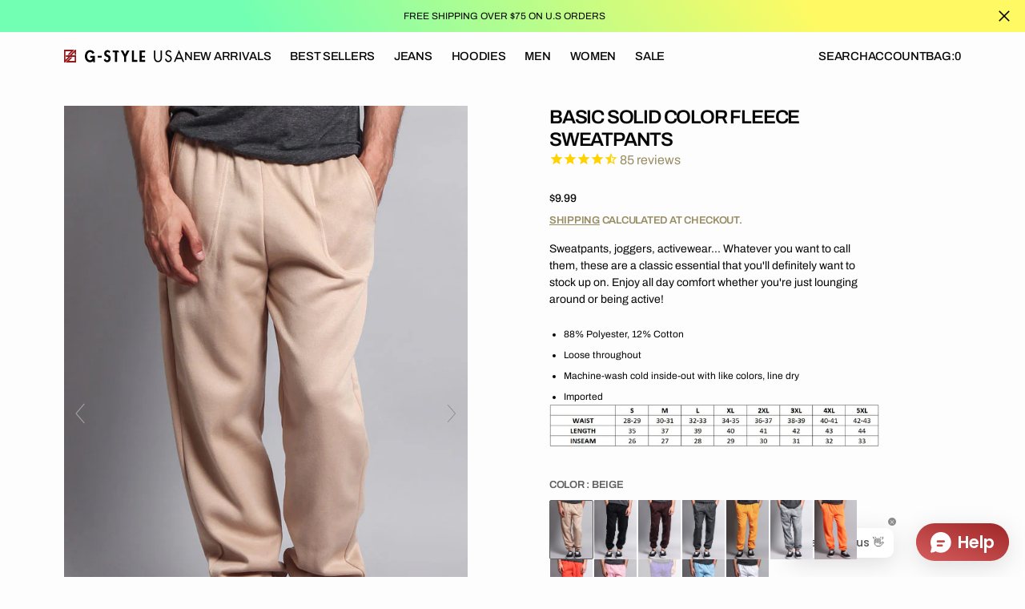

--- FILE ---
content_type: text/css
request_url: https://gstyleusa.com/cdn/shop/t/326/assets/base.css?v=40234009140661518431753224506
body_size: 13437
content:
:root{--color-error: 195, 9, 9;--color-success: 34, 146, 92;--duration-short: .1s;--duration-default: .25s;--duration-long: .5s;--menu-shadow-alpha: .08;--announcement-height: 0px;--alpha-link: .5;--alpha-button-background: 1;--alpha-button-border: 1;--alpha-placeholder-input: .5;--header-z-index: 1000;--swiper-pagination-bullet-width: 8px;--swiper-pagination-bullet-height: 8px;--container-width: 192rem;--main-padding: 2rem}@media screen and (min-width: 1150px){:root{--main-padding: 8rem}}.announcement-hide{--announcement-height: 0px}[data-scheme=dark] .placeholder-svg{filter:brightness(.5) grayscale(1)}[data-scheme=dark] #shopify-product-reviews .spr-form-review-body>.spr-form-input textarea,[data-scheme=dark] #shopify-product-reviews .spr-form-input.spr-form-input-text,[data-scheme=dark] #shopify-product-reviews .spr-form-input.spr-form-input-email{background:#1f1f1f}[data-scheme=dark] #shopify-product-reviews .spr-icon:before{color:rgb(var(--color-foreground))}@media (prefers-color-scheme: dark){[data-scheme=auto] .placeholder-svg{filter:brightness(.5) grayscale(1)}[data-scheme=auto] #shopify-product-reviews .spr-form-review-body>.spr-form-input textarea,[data-scheme=auto] #shopify-product-reviews .spr-form-input.spr-form-input-text,[data-scheme=auto] #shopify-product-reviews .spr-form-input.spr-form-input-email{background:#1f1f1f}[data-scheme=auto] #shopify-product-reviews .spr-icon:before{color:rgb(var(--color-foreground))}}.container-small,.shopify-policy__container,.container,.container-fluid{width:100%;padding-right:var(--main-padding);padding-left:var(--main-padding);margin-right:auto;margin-left:auto;max-width:var(--container-width)}.shopify-policy__container{max-width:calc(64rem + var(--main-padding) + var(--main-padding));padding-bottom:6rem}@media screen and (min-width: 990px){.shopify-policy__container{padding-bottom:8rem}}@media screen and (min-width: 1150px){.shopify-policy__container{padding-bottom:10rem}}.shopify-policy__container .rte{margin:0}.shopify-policy__container .subtitle{margin-bottom:3.2rem;padding-bottom:3.2rem;border-bottom:1px solid rgb(var(--color-border));color:rgba(var(--color-emphasis));font-size:calc(var(--font-subtitle-scale)*1rem);letter-spacing:calc(var(--font-subtitle-letter-spacing)*.1);line-height:1.4}.container-small{--small-padding: var(--main-padding);padding-right:var(--small-padding);padding-left:var(--small-padding)}@media screen and (min-width: 1150px){.container-small{--small-padding: calc(var(--main-padding) / 2)}}@media screen and (min-width: 1560px){.container-small{--small-padding: var(--main-padding)}}html{-moz-text-size-adjust:none;-webkit-text-size-adjust:none;text-size-adjust:none;scroll-behavior:smooth}.no-js:not(html){display:none!important}html.no-js .no-js:not(html){display:block!important}.no-js-inline{display:none!important}html.no-js .no-js-inline{display:inline-block!important}html.js .js-hidden{display:none!important}html.no-js .no-js-block{display:block!important}html.no-js .no-js-hidden{display:none!important}.page-width{max-width:139.6rem;margin:0 auto;padding:0 2.5rem}input[type=radio]:focus-visible+label,input[type=checkbox]:focus-visible+label,*:focus-visible:not(.field__simple){outline:.2rem solid rgb(var(--color-foreground));outline-offset:-.2rem;box-shadow:0 0 .2rem rgb(var(--color-foreground))}@media screen and (min-width: 750px){.page-width{padding:0 5rem}.page-width--narrow{padding:0 9rem}}@media screen and (min-width: 990px){.page-width--narrow{max-width:72.6rem;padding:0}}.spaced-section{position:relative;background-color:rgb(var(--color-background))}.section-border-top{padding-top:5rem}.section-border-top__inner{position:relative}.section-border-top__inner:before{content:"";position:absolute;width:calc(100% - 17.6rem);height:1px;left:50%;transform:translate(-50%);top:-5rem;background-color:rgba(var(--color-foreground),.2)}@media screen and (min-width: 990px){.section-border-top{padding-top:10rem}}body{-webkit-font-smoothing:antialiased}body,.color-inverse{color:rgb(var(--color-foreground));background-color:rgb(var(--color-background));line-height:var(--font-body-line-height);letter-spacing:calc(var(--font-body-letter-spacing)*.1)}.list-unstyled{margin:0;padding:0;list-style:none}.hidden{display:none!important}.visually-hidden{position:absolute!important;overflow:hidden;width:1px;height:1px;margin:-1px;padding:0;border:0;clip:rect(0 0 0 0);word-wrap:normal!important}.visually-hidden--inline{margin:0;height:1em}.visibility-hidden{visibility:hidden}.skip-to-content-link:focus{z-index:9999;position:inherit;overflow:auto;width:auto;height:auto;clip:auto}.overflow-hidden-tablet,.overflow-hidden-mobile,.overflow-hidden{overflow:hidden}summary{cursor:pointer;list-style:none;position:relative}summary::-webkit-details-marker{display:none}.disclosure-has-popup{position:relative}.disclosure-has-popup[open]>summary:before{position:fixed;top:0;right:0;bottom:0;left:0;z-index:2;display:block;cursor:default;content:" ";background:#0000}.disclosure-has-popup>summary:before{display:none}.disclosure-has-popup[open]>summary+*{z-index:10}@keyframes translate{0%{transform:translateZ(0)}to{transform:translate3d(-40rem,0,0)}}@keyframes fade{0%{opacity:0}to{opacity:1}}@keyframes link-hover{0%{width:100%}50%{width:0}to{width:100%}}[data-scheme=dark] .icon-account-order-none circle+path{stroke:rgb(var(--color-background))}@media (prefers-color-scheme: light){.header-main-section:not(.shopify-section-header-sticky.animate) .header-wrapper--overlay .header__heading .header__heading-logo--overlay,.header-main-section:not(.shopify-section-header-sticky.animate) .header-wrapper--overlay .header__heading-link .header__heading-logo--overlay{display:block}.header-main-section:not(.shopify-section-header-sticky.animate) .header-wrapper--overlay .header__heading .header__heading-logo:not(.header__heading-logo--overlay),.header-main-section:not(.shopify-section-header-sticky.animate) .header-wrapper--overlay .header__heading-link .header__heading-logo:not(.header__heading-logo--overlay){display:none}.header-main-section:not(.shopify-section-header-sticky.animate) .header-wrapper--overlay .header__heading .header__heading-logo:only-child,.header-main-section:not(.shopify-section-header-sticky.animate) .header-wrapper--overlay .header__heading-link .header__heading-logo:only-child{display:block!important}.header-main-section:not(.shopify-section-header-sticky.animate) .header-wrapper--overlay .header__offcanvas .header__heading-logo--overlay{display:none}.header-main-section:not(.shopify-section-header-sticky.animate) .header-wrapper--overlay .header__offcanvas .header__heading-logo:not(.header__heading-logo--overlay){display:block}.header__heading-logo:first-child:nth-last-child(2){display:block}.header__heading-logo:first-child:nth-last-child(2)~.header__heading-logo{display:none}}@media (prefers-color-scheme: dark){.header__heading-logo:first-child:nth-last-child(2){display:none}.header__heading-logo:first-child:nth-last-child(2)~.header__heading-logo{display:block}.header__heading-logo:first-child:nth-last-child(1){display:none}.header__heading-logo:only-child{display:block!important}}[data-scheme=light] .header__heading-logo:first-child:nth-last-child(2){display:block}[data-scheme=light] .header__heading-logo:first-child:nth-last-child(2)~.header__heading-logo{display:none}[data-scheme=light] .header-overlay.color-inverse:not(.color-background-1) .header__heading-logo:first-child:nth-last-child(2){display:none}[data-scheme=light] .header-overlay.color-inverse:not(.color-background-1) .header__heading-logo:first-child:nth-last-child(2)~.header__heading-logo{display:block}[data-scheme=light] .header-main-section:not(.shopify-section-header-sticky.animate) .header-wrapper--overlay .header__heading .header__heading-logo--overlay,[data-scheme=light] .header-main-section:not(.shopify-section-header-sticky.animate) .header-wrapper--overlay .header__heading-link .header__heading-logo--overlay{display:block}[data-scheme=light] .header-main-section:not(.shopify-section-header-sticky.animate) .header-wrapper--overlay .header__heading .header__heading-logo:not(.header__heading-logo--overlay),[data-scheme=light] .header-main-section:not(.shopify-section-header-sticky.animate) .header-wrapper--overlay .header__heading-link .header__heading-logo:not(.header__heading-logo--overlay){display:none}[data-scheme=light] .header-main-section:not(.shopify-section-header-sticky.animate) .header-wrapper--overlay .header__heading .header__heading-logo:only-child,[data-scheme=light] .header-main-section:not(.shopify-section-header-sticky.animate) .header-wrapper--overlay .header__heading-link .header__heading-logo:only-child{display:block!important}[data-scheme=light] .header-main-section:not(.shopify-section-header-sticky.animate) .header-wrapper--overlay .header__offcanvas .header__heading-logo--overlay{display:none}[data-scheme=light] .header-main-section:not(.shopify-section-header-sticky.animate) .header-wrapper--overlay .header__offcanvas .header__heading-logo:not(.header__heading-logo--overlay){display:block}[data-scheme=dark] .header__heading-logo:first-child:nth-last-child(2){display:none}[data-scheme=dark] .header__heading-logo:first-child:nth-last-child(2)~.header__heading-logo{display:block}[data-scheme=dark] .header__heading-logo:first-child:nth-last-child(1){display:none}[data-scheme=dark] .header__heading-logo:only-child{display:block!important}[data-scheme=dark] .header-main-section:not(.shopify-section-header-sticky.animate) .header-wrapper--overlay .header__offcanvas .header__heading-logo--overlay{display:block}[data-scheme=dark] .header-main-section:not(.shopify-section-header-sticky.animate) .header-wrapper--overlay .header__offcanvas .header__heading-logo:not(.header__heading-logo--overlay){display:none}button,input,textarea{font-size:inherit;font-family:inherit;font-weight:inherit;color:inherit}.background{background:rgb(var(--color-background));background:var(--gradient-background);background-attachment:fixed}p{color:rgb(var(--color-foreground))}.shopify-challenge__container{padding:2rem 0}.shopify-challenge__container .shopify-challenge__message{font-size:4.2rem;font-weight:600}.shopify-challenge__container #g-recaptcha{margin-bottom:1.6rem}.shopify-challenge__container .g-recaptcha-nojs__input-wrapper{color:rgb(var(--color-foreground-secondary))}.shopify-policy__title{text-align:left}@media (max-width: 990px){.icon-large{width:66px;height:66px}.icon-medium{width:44px;height:44px}}[data-hover-opacity]:not(.brands__item)>*{transition:all var(--duration-default) ease}[data-hover-opacity].opacity>*{color:rgb(var(--color-foreground))!important}[data-hover-opacity].opacity svg,[data-hover-opacity].opacity img{opacity:.6}[data-hover-opacity].opacity .menu-drawer__menu-item,[data-hover-opacity].opacity .menu-drawer__menu-item-child{color:rgb(var(--color-foreground))}.section_border_top{border-top:1px solid rgba(var(--color-border))}.section_border_bottom{border-bottom:1px solid rgba(var(--color-border))}[data-animation-text=true]{opacity:0;position:relative}[data-animation-text=true] .char{opacity:0}.copy-wrapper{position:relative}.copy-wrapper .tooltip{visibility:hidden;text-align:center;position:absolute;z-index:1;top:50%;right:calc(-100% + .8rem);transform:translateY(-50%);font-size:12px;border-radius:var(--badge-border-radius);padding:2px 7px;color:rgb(var(--color-badge-text));background-color:rgb(var(--color-badge-background))}.copy-wrapper .tooltip.show{visibility:visible}h1,h2,h3,h4,h5,h6,.h0,.h1,.h2,.h3,.h4,.h5,.h6,.h7,.h8{font-family:var(--font-heading-family);font-style:var(--font-heading-style);font-weight:var(--font-heading-weight);letter-spacing:calc(var(--font-heading-letter-spacing)*.1);color:rgb(var(--color-foreground-title));line-height:var(--font-heading-line-height);text-transform:var(--font-heading-text-transform);word-wrap:break-word;max-width:100%;margin:0 0 .8rem}.h0{font-size:calc(var(--font-heading-h0-scale)*5.8rem)}@media only screen and (min-width: 750px){.h0{font-size:calc(var(--font-heading-h0-scale)*7.2rem)}}@media only screen and (min-width: 1150px){.h0{font-size:calc(var(--font-heading-h0-scale)*8.4rem)}}h1,.h1{font-size:calc(var(--font-heading-h1-scale)*4.6rem)}@media only screen and (min-width: 750px){h1,.h1{font-size:calc(var(--font-heading-h1-scale)*4.8rem)}}@media only screen and (min-width: 1150px){h1,.h1{font-size:calc(var(--font-heading-h1-scale)*5rem)}}h2,.h2{font-size:calc(var(--font-heading-h2-scale)*3.2rem)}@media only screen and (min-width: 750px){h2,.h2{font-size:calc(var(--font-heading-h2-scale)*3.4rem)}}@media only screen and (min-width: 1150px){h2,.h2{font-size:calc(var(--font-heading-h2-scale)*3.6rem)}}h3,.h3{font-size:calc(var(--font-heading-h3-scale)*2.2rem)}@media only screen and (min-width: 750px){h3,.h3{font-size:calc(var(--font-heading-h3-scale)*2.3rem)}}@media only screen and (min-width: 1150px){h3,.h3{font-size:calc(var(--font-heading-h3-scale)*2.4rem)}}h4,.h4{font-size:calc(var(--font-heading-h4-scale)*1.6rem)}@media only screen and (min-width: 750px){h4,.h4{font-size:calc(var(--font-heading-h4-scale)*1.7rem)}}@media only screen and (min-width: 1150px){h4,.h4{font-size:calc(var(--font-heading-h4-scale)*1.8rem)}}h5,.h5{font-size:calc(var(--font-heading-h5-scale)*1.4rem)}@media only screen and (min-width: 1150px){h5,.h5{font-size:calc(var(--font-heading-h5-scale)*1.5rem)}}h6,.h6{font-size:calc(var(--font-heading-h6-scale)*1.2rem)}@media only screen and (min-width: 1150px){h6,.h6{font-size:calc(var(--font-heading-h6-scale)*1.4rem)}}.h7{font-size:calc(var(--font-body-scale)*.875rem)}.h8{font-size:calc(var(--font-body-scale)*.75rem)}a{color:rgba(var(--color-foreground));text-decoration-color:rgb(var(--color-foreground));text-underline-offset:.3rem}table:not([class]){table-layout:fixed;border-collapse:collapse;font-size:1.4rem;border-style:hidden;box-shadow:0 0 0 .1rem rgba(var(--color-foreground),.2)}table:not([class]) td,table:not([class]) th{padding:1em;border:.1rem solid rgba(var(--color-foreground),.2)}a:empty,ul:empty,dl:empty,section:empty,article:empty,p:empty,h1:empty,h2:empty,h3:empty,h4:empty,h5:empty,h6:empty{display:none}hr{display:block;margin-block:5rem;width:100%;height:.1rem;background-color:rgb(var(--color-border));border:none}@media screen and (min-width: 750px){hr{margin-block:16rem}}.caption{font-size:1rem}@media screen and (min-width: 750px){.caption{font-size:1.2rem}}.caption-with-letter-spacing{margin-top:1rem;font-size:1.2rem}.caption-large,.form__label{font-weight:700;color:rgba(var(--color-foreground))}@media screen and (max-width: 749px){.small-hide{display:none}}@media screen and (max-width: 749px){.small-hide{display:none!important}}@media screen and (min-width: 750px)and (max-width: 989px){.medium-hide{display:none!important}}@media screen and (min-width: 990px){.large-up-hide{display:none!important}}.center{text-align:center}.right{text-align:right}.uppercase{text-transform:uppercase}.light{opacity:.7}.link{cursor:pointer;display:inline-block;border:none;box-shadow:none;text-decoration:underline;text-underline-offset:.3rem;color:rgb(var(--color-link));background-color:#0000;font-size:1.5rem;transition:var(--duration-default)}.link--text{color:rgb(var(--color-foreground));transition:var(--duration-default)}.link--text:hover{opacity:.7}.circle-divider:after{content:"\2022";margin:0 8px}.circle-divider:last-of-type:after{display:none}.line-divider{align-items:center;justify-content:center}.line-divider:after{content:"";display:inline-flex;width:15px;height:1px;margin:0 8px;background:rgba(var(--color-foreground),.6)}.line-divider:last-of-type:after{display:none}.full-unstyled-link,.unstyled-link{text-decoration:none;color:currentColor}.full-unstyled-link{display:block}.placeholder{background-color:rgba(var(--color-foreground),.04);color:rgba(var(--color-foreground),.55);fill:rgba(var(--color-foreground),.55)}details>*{box-sizing:border-box}.break{word-break:break-word}@media (prefers-reduced-motion){.motion-reduce{transition:none!important}}.underlined-link{color:rgba(var(--color-link),var(--alpha-link));text-underline-offset:.3rem;text-decoration-thickness:.1rem;transition:text-decoration-thickness ease .1s}.underlined-link:hover{color:rgb(var(--color-link));text-decoration-thickness:.2rem}.link-hover-line{position:relative}.link-hover-line:after{position:absolute;bottom:0;left:0;right:0;content:"";width:0;height:.1rem;background-color:currentColor;transition:width var(--duration-default)}.link-hover-line:hover:after{width:100%}.link-hover-line-outer>span{position:relative}.link-hover-line-outer>span:after{position:absolute;bottom:-.3rem;left:0;right:0;content:"";width:0;height:.1rem;background-color:rgb(var(--color-accent));transition:width var(--duration-default)}.link-hover-line-outer:hover>span:after{width:100%}.link-hover-arrow svg{opacity:0;transition:opacity var(--duration-default)}.link-hover-arrow:hover svg{opacity:1}.richtext__content p{margin:0 0 1.6rem}.richtext__content p:last-child{margin:0}.small-font{font-size:calc(var(--font-body-scale-s)*.9rem)}@media only screen and (min-width: 1150px){.small-font{font-size:calc(var(--font-body-scale-s)*1rem)}}.medium-font{font-size:calc(var(--font-body-scale-m)*.9rem)}@media only screen and (min-width: 1150px){.medium-font{font-size:calc(var(--font-body-scale-m)*1rem)}}.large-font{font-size:calc(var(--font-body-scale-l)*.9rem)}@media only screen and (min-width: 1150px){.large-font{font-size:calc(var(--font-body-scale-l)*1rem)}}.animeslide-slide.swiper-slide-active [data-animate]{opacity:1;transform:none}.animeslide-slide.swiper-slide-active .animeslide-heading{transition-delay:.6s}.animeslide-slide.swiper-slide-active .animeslide-desc{transition-delay:.5s}.animeslide-heading{transition-delay:1s}[data-animate]{opacity:0;transition:all .8s ease-out}[data-animate=bottom]{transform:translate3d(0,15px,0)}.title{margin:3rem 0 2rem}.title-wrapper{margin-bottom:3rem}.title--primary{margin:4rem 0}.title--section>*{margin:0}.title--section-mt-none{margin:0 0 3rem}.title--section-m-none{margin:0}@media screen and (min-width: 990px){.title{margin:5rem 0 3rem}.title--primary{margin:2rem 0}}.page-header{margin:2rem 0;text-align:center}@media screen and (min-width: 750px){.page-header{margin:2.4rem 0 4rem}}.page-header .title--page{margin-bottom:0;margin-top:0}.page-header .title--page:not(:first-child){margin-bottom:1.5rem}.small-text,.subtitle{font-family:var(--font-subtitle-family);font-weight:var(--font-subtitle-weight);font-style:var(--font-subtitle-style);text-transform:var(--font-subtitle-text-transform);color:rgba(var(--color-foreground));font-size:calc(var(--font-subtitle-scale)*1rem);letter-spacing:calc(var(--font-subtitle-letter-spacing)*.1);line-height:1.4}.badge{display:inline-block;font-family:var(--font-badge-family);font-weight:var(--font-badge-weight);font-style:var(--font-badge-style);text-transform:var(--font-badge-text-transform);font-size:calc(var(--font-badge-scale)*1rem);letter-spacing:calc(var(--font-badge-letter-spacing)*.1);line-height:var(--font-body-line-height);word-break:break-word;border-radius:var(--badge-border-radius);padding:2px 7px;color:rgb(var(--color-badge-text));background-color:rgb(var(--color-badge-background))}.badge.badge--soldout{color:rgb(var(--color-badge-soldout-text));background-color:rgb(var(--color-badge-soldout-background))}.badge.badge--sale{color:rgb(var(--color-badge-sale-text));background-color:rgb(var(--color-badge-sale-background))}.badge.badge--custom{color:rgb(var(--color-badge-custom-text));background-color:rgb(var(--color-badge-custom-background))}@media screen and (min-width: 750px)and (max-width: 989px){.slider--tablet.grid--peek .grid__item{width:calc(25% - 3rem)}.slider--tablet.grid--peek.grid--3-col-tablet .grid__item{width:calc(33.33% - 2.6666666667rem)}.slider--tablet.grid--peek.grid--2-col-tablet .grid__item{width:calc(50% - 2rem)}.slider--tablet.grid--peek .grid__item:first-of-type{padding-left:1.5rem}.slider--tablet.grid--peek .grid__item:last-of-type{padding-right:1.5rem}}@media screen and (max-width: 989px){.slider--tablet.grid--peek{margin:0;width:100%}.slider--tablet.grid--peek .grid__item{box-sizing:content-box;margin:0}}.slider-btns{display:flex;align-items:center;justify-content:flex-end;gap:3rem}.slider-btn{flex:none;padding:0;width:6.2rem;height:3rem;color:rgba(var(--color-foreground-title),1);background:none;border:none;border-radius:none;transition:var(--duration-default);transform:scale(1);cursor:pointer}@media screen and (min-width: 1330px){.slider-btn--next:hover{transform:translate(.5rem)}.slider-btn--prev:hover{transform:translate(-.5rem)}}@media screen and (max-width: 768px){.slider-btn{width:3rem}}.media{display:block;position:relative;overflow:hidden;padding-bottom:125%}.media>*:not(.zoom,.deferred-media__poster-button,.card__link),.media model-viewer,.card-wrapper__link--overlay:empty{display:block;max-width:100%;width:100%;height:100%;position:absolute}.media>img{object-fit:cover;object-position:center center;transition:opacity var(--duration-long),transform var(--duration-long)}.media--square{padding-bottom:100%}.media--portrait{padding-bottom:114.2%}.media--landscape{padding-bottom:66.6%}.media--cropped{padding-bottom:56%}.media--16-9{padding-bottom:56.25%}.media--circle{padding-bottom:100%;border-radius:50%}.media.media--hover-effect>img+img{opacity:0}@media screen and (min-width: 990px){.media--cropped{padding-bottom:63%}}deferred-media{display:block}.shopify-challenge__button,.button,.customer .button{font-family:var(--font-button-family);font-weight:var(--font-button-weight);font-style:var(--font-button-style);text-transform:var(--font-button-text-transform);letter-spacing:calc(var(--font-button-letter-spacing)*.1);position:relative;box-sizing:border-box;text-decoration:none;border:0;border-radius:var(--border-radius-button);transition:all var(--duration-default) ease;font-size:calc(var(--font-button-scale)*1rem);line-height:1.2;-webkit-appearance:none;appearance:none;cursor:pointer;overflow:hidden;z-index:1;gap:.4rem;--btn-bg: var(--color-button);--btn-color: var(--color-button-text);min-width:max-content}.shopify-challenge__button--primary,.shopify-challenge__button--secondary,.button--primary,.button--secondary,.customer .button--primary,.customer .button--secondary{background-color:rgba(var(--btn-bg),var(--alpha-button-background));display:inline-flex;justify-content:center;align-items:center;min-height:3.8rem;padding:1rem 2.4rem;overflow:hidden;position:relative;z-index:1;transition:all var(--duration-default) ease;color:rgb(var(--btn-color))}.shopify-challenge__button--primary:focus,.shopify-challenge__button--secondary:focus,.button--primary:focus,.button--secondary:focus,.customer .button--primary:focus,.customer .button--secondary:focus{box-shadow:0 0 0 .2rem rgb(var(--color-background)),0 0 0 .3rem rgba(var(--color-foreground),.5),0 0 .3rem .3rem rgba(var(--color-foreground),.2);outline-offset:-.2rem}.shopify-challenge__button--primary:not([disabled]):not([aria-disabled=true]):hover,.button--primary:not([disabled]):not([aria-disabled=true]):hover,.customer .button--primary:not([disabled]):not([aria-disabled=true]):hover{--btn-bg: var(--color-button-hover);--btn-color: var(--color-button-text-hover)}.shopify-challenge__button--secondary,.button--secondary,.customer .button--secondary{--btn-bg: var(--color-button-secondary);--btn-color: var(--color-button-secondary-text)}.shopify-challenge__button--secondary:not([disabled]):not([aria-disabled=true]):hover,.button--secondary:not([disabled]):not([aria-disabled=true]):hover,.customer .button--secondary:not([disabled]):not([aria-disabled=true]):hover{--btn-bg: var(--color-button-secondary-hover);--btn-color: var(--color-button-secondary-text-hover)}.shopify-challenge__button--tertiary,.shopify-challenge__button--simple,.button--tertiary,.button--simple,.customer .button--tertiary,.customer .button--simple{display:inline-flex;align-items:center;justify-content:center;min-width:auto;min-height:auto;background:none;box-shadow:none;--btn-bg: transparent;--btn-color: var(--color-button-tertiary-text);color:rgb(var(--btn-color));--alpha-button-background: 0;overflow:visible;flex:none;word-break:break-word;position:relative;padding:0;min-height:2.4rem}.shopify-challenge__button--tertiary:after,.shopify-challenge__button--tertiary:before,.shopify-challenge__button--simple:after,.shopify-challenge__button--simple:before,.button--tertiary:after,.button--tertiary:before,.button--simple:after,.button--simple:before,.customer .button--tertiary:after,.customer .button--tertiary:before,.customer .button--simple:after,.customer .button--simple:before{content:"";background-color:currentColor;height:.1rem;position:absolute;bottom:.2rem;left:0;right:0}.shopify-challenge__button--tertiary:before,.shopify-challenge__button--simple:before,.button--tertiary:before,.button--simple:before,.customer .button--tertiary:before,.customer .button--simple:before{transform:scaleX(1);transform-origin:left;transition:transform .75s cubic-bezier(.19,1,.22,1);transition-delay:.5s}.shopify-challenge__button--tertiary:after,.shopify-challenge__button--simple:after,.button--tertiary:after,.button--simple:after,.customer .button--tertiary:after,.customer .button--simple:after{transform:scaleX(0);transform-origin:right;transition:transform .75s cubic-bezier(.19,1,.22,1);transition-delay:0s}.shopify-challenge__button--tertiary:not([disabled]):not([aria-disabled=true]):hover,.shopify-challenge__button--simple:not([disabled]):not([aria-disabled=true]):hover,.button--tertiary:not([disabled]):not([aria-disabled=true]):hover,.button--simple:not([disabled]):not([aria-disabled=true]):hover,.customer .button--tertiary:not([disabled]):not([aria-disabled=true]):hover,.customer .button--simple:not([disabled]):not([aria-disabled=true]):hover{--btn-color: var(--color-button-tertiary-text-hover)}.shopify-challenge__button--tertiary:not([disabled]):not([aria-disabled=true]):hover:before,.shopify-challenge__button--simple:not([disabled]):not([aria-disabled=true]):hover:before,.button--tertiary:not([disabled]):not([aria-disabled=true]):hover:before,.button--simple:not([disabled]):not([aria-disabled=true]):hover:before,.customer .button--tertiary:not([disabled]):not([aria-disabled=true]):hover:before,.customer .button--simple:not([disabled]):not([aria-disabled=true]):hover:before{transform:scaleX(0);transform-origin:right;transition:transform .75s cubic-bezier(.19,1,.22,1);transition-delay:0s}.shopify-challenge__button--tertiary:not([disabled]):not([aria-disabled=true]):hover:after,.shopify-challenge__button--simple:not([disabled]):not([aria-disabled=true]):hover:after,.button--tertiary:not([disabled]):not([aria-disabled=true]):hover:after,.button--simple:not([disabled]):not([aria-disabled=true]):hover:after,.customer .button--tertiary:not([disabled]):not([aria-disabled=true]):hover:after,.customer .button--simple:not([disabled]):not([aria-disabled=true]):hover:after{transform:scaleX(1);transform-origin:left;transition:transform .75s cubic-bezier(.19,1,.22,1);transition-delay:.2s}.shopify-challenge__button--full-width,.button--full-width,.customer .button--full-width{width:100%}.shopify-challenge__button .spinner,.button .spinner,.customer .button .spinner{display:none}.shopify-challenge__button.loading span,.button.loading span,.customer .button.loading span{opacity:0}.shopify-challenge__button.loading .spinner,.button.loading .spinner,.customer .button.loading .spinner{position:absolute;display:inline-block}.shopify-challenge__button.loading .spinner .path,.button.loading .spinner .path,.customer .button.loading .spinner .path{stroke:currentColor}.animation-wrapper{position:relative;overflow:hidden;display:block}.animation-wrapper .animation{overflow:hidden;display:flex;align-items:center;gap:.3rem .6rem;flex-wrap:wrap}.animation-wrapper .animation.is-2{position:absolute;top:0;left:0}.animation-wrapper .animation>span{overflow:hidden}.animation-wrapper .animation .word,.animation-wrapper .animation .char{display:inline-block}.button:disabled,.button[aria-disabled=true],.button.disabled,.customer button:disabled,.customer button[aria-disabled=true],.customer button.disabled{cursor:not-allowed;opacity:.5}@keyframes loading{0%{transform:rotate(0)}to{transform:rotate(360deg)}}.share-button{display:block;position:relative;margin-top:1rem}.share-button__button{padding:0;box-shadow:none;background:none;text-transform:none;font-weight:500;justify-content:flex-start}.share-button .share-button__button:hover{box-shadow:none}.share-button .share-button__button:focus{box-shadow:none;border:none}.share-button__button .icon-share{margin-right:1rem}.share-button__fallback{border:.1rem solid rgba(var(--color-foreground),.1);background:rgb(var(--color-background));padding:2rem;position:absolute;top:4rem;left:-.1rem;z-index:3;width:100%;display:flex;flex-direction:column}.share-button__fallback .button{margin-top:1rem}.share-button__fallback .icon-clipboard{height:1.4rem;width:1.8rem}.share-button__message:not(:empty){font-size:1.2rem;text-align:right;display:block;margin-top:.5rem}.share-buttons{display:inline-flex;position:relative;margin-top:0}.share-buttons__label{display:inline-flex;align-items:center;cursor:pointer}.share-buttons__label:hover span:after{bottom:0}.share-buttons__label-name{font-size:1.5rem}.share-buttons__label .icon-share{width:1.6rem}@media (min-width: 576px){.share-buttons__label .icon-share{width:2.4rem}}.quick-add-modal .share-buttons__label .icon-share{width:2rem}.share-buttons__label .icon-share path{fill:rgba(var(--color-foreground))}.share-buttons__list{display:flex;list-style:none;margin:0;padding:0;gap:.5rem}.share-buttons__item{width:2.4rem;height:2.4rem;display:flex;align-items:center;justify-content:center}.share-buttons__item a{color:rgba(var(--color-foreground));transition:all var(--duration-default) ease;width:1.8rem;height:1.8rem}.share-buttons__item a:hover{color:rgba(var(--color-foreground),.5)}.share-buttons__item a:hover>span:after{bottom:0}.share-buttons__item .icon-copy{transform:rotate(-45deg)}.share-button__name{font-size:1.2rem;font-weight:500;transition:var(--duration-default)}.share-button__icon{display:flex;align-items:center;color:rgb(var(--color-foreground));padding:.8rem;background-color:rgb(var(--color-scondary-element-background));border-radius:100%;transition:var(--duration-default)}.share-buttons__button:hover .share-button__icon{background-color:rgb(var(--color-scondary-element-background),.5)}.share-buttons-simple{list-style:none;padding:0;display:flex;justify-content:center;align-items:center;margin:0}.share-buttons-simple .icon{width:1.8rem;height:1.8rem;color:rgb(var(--color-foreground))}.share-buttons-simple .icon-copy{transform:rotate(-45deg)}.share-buttons-simple__button{display:block;padding:1.3rem;transition:var(--duration-default)}.share-buttons-simple__button:hover{color:rgba(var(--color-foreground),.2)}.modal-close-button{box-sizing:border-box;display:flex;align-items:center;justify-content:center;padding:0;color:rgb(var(--color-foreground-secondary));background-color:#0000;border:none;transform:translate(-16px,16px);cursor:pointer}.modal-close-button .icon-close{transition:var(--duration-default) ease}.modal-close-button:hover .icon-close{transform:rotate(90deg)}.header__offcanvas-toggle-link .icon-close{color:rgb(var(--color-foreground))}.swiper-btn{display:none;align-items:center;justify-content:center;width:6.4rem;height:6.4rem;border-radius:50%;opacity:1;background-repeat:no-repeat;background-position:center center;position:absolute;top:50%;transform:translateY(-50%);z-index:1;cursor:pointer;transition:var(--duration-default)}@media (min-width: 990px){.swiper-btn{display:flex}}.swiper-btn.swiper-button-disabled{cursor:default}.swiper-btn.swiper-button-disabled:hover svg{transform:none}.swiper-btn.swiper-button-disabled{opacity:.2}.swiper-btn:not(.swiper-button-disabled):hover{opacity:.75}.swiper-btn svg{transition:var(--duration-default)}.swiper-btn--prev{left:2.4rem}.swiper-btn--prev svg{transform-origin:right}.swiper-btn--next{right:2.4rem}.swiper-btn--next svg{transform-origin:left}.swiper-buttons{position:relative;display:flex;align-items:center;justify-content:space-between;margin-top:5.4rem;padding:1rem;width:14rem;height:6.4rem;font-family:var(--font-button-family);font-weight:var(--font-button-weight);font-style:var(--font-button-style);text-transform:var(--font-button-text-transform);letter-spacing:calc(var(--font-button-letter-spacing)*.1);color:rgb(var(--color-button-text));text-decoration:none;background-color:rgba(var(--color-button));border-radius:var(--border-radius-button);border:0;font-size:1.2rem;line-height:1;z-index:1}.swiper-buttons .swiper-button-next .icon,.swiper-buttons .swiper-button-prev .icon{transition:transform var(--duration-default)}.swiper-buttons .swiper-button-next:hover .icon,.swiper-buttons .swiper-button-prev:hover .icon{transform:scale(1.3)}.swiper-buttons .swiper-button-next .icon{transform-origin:left}.swiper-buttons .swiper-button-prev .icon{transform-origin:right}.swiper-button-next-1,.swiper-button-prev-1,.swiper-button-next,.swiper-button-prev,.swiper-pagination{--swiper-navigation-color: rgb(var(--color-accent));--swiper-pagination-color: rgb(var(--color-accent));position:static;margin:0;padding:0;border:none;background:#0000}.swiper-button-next-1.swiper-button-disabled,.swiper-button-prev-1.swiper-button-disabled,.swiper-button-next.swiper-button-disabled,.swiper-button-prev.swiper-button-disabled,.swiper-pagination.swiper-button-disabled{opacity:.5;pointer-events:unset;cursor:default}.swiper-pagination{display:flex;align-items:center;justify-content:center}.swiper-pagination.swiper-pagination-default{padding-top:2rem;display:flex;background:#0000;z-index:11;gap:1.2rem}@media screen and (min-width: 1150px){.swiper-pagination.swiper-pagination-default{display:none}}.swiper-pagination.swiper-pagination-default .swiper-pagination-bullet{transition:all var(--duration-default) ease;position:relative;margin:0}.swiper-pagination.swiper-pagination-default .swiper-pagination-bullet em{width:4rem;height:2rem}.swiper-pagination.swiper-pagination-default .swiper-pagination-bullet:before{content:"";position:absolute;left:50%;top:50%;width:200%;height:200%;transform:translate(-50%,-50%)}.swiper-pagination.swiper-pagination-lock{display:none}.swiper-pagination.swiper-pagination-lock+.popular-products-buttons{display:none!important}.swiper-pagination-bullet-active em{position:relative}.swiper-pagination-bullet-active em:before{content:"";position:absolute;top:50%;left:50%;width:2rem;height:2rem;transform:translate(-50%,-50%);border-radius:50%;transition:border-color var(--duration-default);border:1px solid rgb(var(--color-accent))}.swiper-button-next-1,.swiper-button-next,.swiper-button-prev-1,.swiper-button-prev{flex:none;top:0;transition:opacity var(--duration-default) ease}.swiper-button-next-1 span,.swiper-button-next span,.swiper-button-prev-1 span,.swiper-button-prev span{display:flex}.swiper-button-next-1:not(.swiper-button-disabled):hover,.swiper-button-next:not(.swiper-button-disabled):hover,.swiper-button-prev-1:not(.swiper-button-disabled):hover,.swiper-button-prev:not(.swiper-button-disabled):hover{opacity:.75}.swiper-button-next:after,.swiper-button-prev:after{display:none}.swiper-button{display:none}@media screen and (min-width: 1150px){.swiper-button{display:flex;width:auto}}.slider-pagiantion-bullet .swiper-pagination{background:none}.slider-pagiantion-bullet .swiper-bullets{margin-top:2.4rem}.slider-pagiantion-bullet .swiper-bullets .swiper-pagination-bullet{background-color:rgb(var(--color-button-secondary));opacity:.5}.slider-pagiantion-bullet .swiper-bullets .swiper-pagination-bullet-active{opacity:1}.swiper-pagination-bullet{border-radius:10rem;display:flex!important;align-items:center;justify-content:center;padding:0;width:4rem;height:2px;margin:0!important}.swiper-pagination-bullet em{width:.8rem;height:.8rem;border-radius:50%;background-color:rgb(var(--color-accent));display:block}.swiper-pagination-bullet-active{opacity:1}.button-wrapper{display:flex;align-items:center;justify-content:center;margin-top:4rem}.button-wrapper .button svg{width:2rem;height:2rem}.infinite-scroll__loading{display:flex;justify-content:center;margin-top:4rem;color:rgba(var(--color-button-tertiary-text),var(--alpha-button-background))}.infinite-scroll__loading .spinner{display:none;width:2rem;height:2rem}.infinite-scroll__loading.loading .spinner{display:block}.scroll-top__block{cursor:pointer;position:fixed;bottom:1.8rem;right:1.8rem;width:4.4rem;height:4.4rem;background-color:rgba(var(--color-button),1);color:rgb(var(--color-button-text));border:none;border-radius:var(--border-radius-button);opacity:0;z-index:9999999;overflow:hidden;transition:opacity var(--duration-default) ease;pointer-events:none}.scroll-top__block.show{opacity:1;pointer-events:all}.scroll-top__block.show:hover{opacity:.5}.scroll-top__block .scroll-top{cursor:pointer;position:absolute;left:50%;top:50%;transform:translate(-50%,-50%);border-radius:inherit;border:none;display:flex;align-items:center;justify-content:center;background-color:#0000}.scroll-top__block .scroll-top svg{width:2.4rem;height:2.4rem}.no-js .swiper-button{display:none!important}.shopify-challenge__button{padding:1.5rem 2.5rem;background:rgb(var(--btn-bg));color:rgb(var(--btn-color))}.field{position:relative;width:100%;display:flex}.field label{position:relative;transition:var(--duration-short)}.field input[type=text],.field input[type=email],.field input[type=tel],.field input[type=search],.field input[type=password],.field select,.field textarea,.field .field__input{font-family:var(--font-body-family);font-style:var(--font-body-style);font-weight:var(--font-body-weight);-webkit-appearance:none;appearance:none;background-color:rgb(var(--color-background-input));color:rgb(var(--color-foreground-title));font-size:1.2rem;width:100%;border:.1rem solid rgb(var(--color-border-input));min-height:3.8rem;box-sizing:border-box;transition:border,background var(--duration-default)}.field input[type=text]:-internal-autofill-selected+label,.field input[type=email]:-internal-autofill-selected+label,.field input[type=tel]:-internal-autofill-selected+label,.field input[type=search]:-internal-autofill-selected+label,.field input[type=password]:-internal-autofill-selected+label,.field select:-internal-autofill-selected+label,.field textarea:-internal-autofill-selected+label,.field .field__input:-internal-autofill-selected+label{display:none}.field input[type=text]:active,.field input[type=text]:hover,.field input[type=email]:active,.field input[type=email]:hover,.field input[type=tel]:active,.field input[type=tel]:hover,.field input[type=search]:active,.field input[type=search]:hover,.field input[type=password]:active,.field input[type=password]:hover,.field select:active,.field select:hover,.field textarea:active,.field textarea:hover,.field .field__input:active,.field .field__input:hover{border-color:rgb(var(--color-border-input-hover));background-color:rgb(var(--color-background-input-hover))}.field input[type=text]:focus,.field input[type=email]:focus,.field input[type=tel]:focus,.field input[type=search]:focus,.field input[type=password]:focus,.field select:focus,.field textarea:focus,.field .field__input:focus{border-color:rgb(var(--color-border-input))}.field input[type=text]:focus-visible,.field input[type=text]:focus,.field input[type=email]:focus-visible,.field input[type=email]:focus,.field input[type=tel]:focus-visible,.field input[type=tel]:focus,.field input[type=search]:focus-visible,.field input[type=search]:focus,.field input[type=password]:focus-visible,.field input[type=password]:focus,.field select:focus-visible,.field select:focus,.field textarea:focus-visible,.field textarea:focus,.field .field__input:focus-visible,.field .field__input:focus{outline:none}.field input[type=search]{border-color:rgb(var(--color-border-input))}.field input[type=search]::-webkit-search-cancel-button{display:none}.field input[type=search]::placeholder{color:rgb(var(--color-foreground));font-weight:500}.field input[type=text],.field input[type=email],.field input[type=tel],.field input[type=password],.field .field__input{flex-grow:1;padding:1rem 1.6rem;text-align:left;border-radius:var(--border-radius);background:rgb(var(--color-background-input))}.field input[type=text]::-webkit-search-cancel-button,.field input[type=email]::-webkit-search-cancel-button,.field input[type=tel]::-webkit-search-cancel-button,.field input[type=password]::-webkit-search-cancel-button,.field .field__input::-webkit-search-cancel-button{display:none}.field input[type=text][required]+label:after,.field input[type=email][required]+label:after,.field input[type=tel][required]+label:after,.field input[type=password][required]+label:after,.field .field__input[required]+label:after{content:"*";display:none;position:relative;top:-.3rem;color:#eb5757;padding-left:.3rem}.field input[type=text]+label,.field input[type=email]+label,.field input[type=tel]+label,.field input[type=password]+label,.field .field__input+label{display:none;position:absolute;left:2rem;top:50%;transform:translateY(-50%);visibility:visible;pointer-events:none;font-weight:400;font-size:1.2rem;color:rgba(var(--color-foreground),.6);transition:opacity var(--duration-default) ease}.field input[type=text]:placeholder-shown+label,.field input[type=email]:placeholder-shown+label,.field input[type=tel]:placeholder-shown+label,.field input[type=password]:placeholder-shown+label,.field .field__input:placeholder-shown+label{display:inline-block}.field input[type=text]:focus+label,.field input[type=email]:focus+label,.field input[type=tel]:focus+label,.field input[type=password]:focus+label,.field .field__input:focus+label{display:none}.field input[type=text]:hover+label,.field input[type=email]:hover+label,.field input[type=tel]:hover+label,.field input[type=password]:hover+label,.field .field__input:hover+label{opacity:.7}.field textarea.field__input{padding:1.5rem 1.8rem;border-radius:var(--border-radius);min-height:9.5rem}.field .select{width:100%}.field .select .placeholder-select{color:rgba(var(--color-foreground),.5);position:absolute;top:50%;left:1.8rem;transform:translateY(-50%)}.field .select .placeholder-select span{color:var(--color-badge-icon)}.field select{cursor:pointer;padding:0 4rem 0 1.8rem}.field select+svg{width:2rem;height:2rem;pointer-events:none;position:absolute;top:50%;transform:translateY(-50%);right:2rem}.field select option{background-color:rgb(var(--color-background-input))}.field input[type=checkbox]{display:none}.field input[type=checkbox]:checked+label b{background:rgba(var(--color-foreground)) url("data:image/svg+xml;charset=UTF-8,%3csvg width='12' height='9' viewBox='0 0 12 9' fill='none' xmlns='http://www.w3.org/2000/svg'%3e%3cpath d='M4.66649 6.61451L10.7945 0.48584L11.7378 1.42851L4.66649 8.49984L0.423828 4.25717L1.36649 3.31451L4.66649 6.61451Z' fill='white'/%3e%3c/svg%3e ") no-repeat center center;border-color:rgba(var(--color-foreground));background-color:rgb(var(--color-button))}.field input[type=checkbox]:checked+label b svg{opacity:1}.field input[type=checkbox]:focus+label b{outline:.1rem solid rgba(var(--color-border-input))!important;outline-offset:0}.field input[type=checkbox]+label{display:inline-flex;align-items:center;font-size:1.5rem;color:rgb(var(--color-foreground));cursor:pointer}.field input[type=checkbox]+label:hover b{border-color:#bfbfbf}.field input[type=checkbox]+label b{display:flex;align-items:center;justify-content:center;width:3rem;height:3rem;margin:0 1.1rem 0 0;border:.1rem solid rgba(var(--color-border-input));background-color:rgb(var(--color-background-input));-webkit-appearance:none;appearance:none;transition:var(--duration-default)}.field input[type=checkbox]+label b svg{opacity:0;color:rgb(var(--color-button-text))}.field--dark input[type=text],.field--dark input[type=email],.field--dark input[type=tel],.field--dark input[type=password],.field--dark input[type=search]{border-color:#fff6;color:#fff;background-color:#0000}.field--dark input[type=text]:hover,.field--dark input[type=text]:focus,.field--dark input[type=email]:hover,.field--dark input[type=email]:focus,.field--dark input[type=tel]:hover,.field--dark input[type=tel]:focus,.field--dark input[type=password]:hover,.field--dark input[type=password]:focus,.field--dark input[type=search]:hover,.field--dark input[type=search]:focus{border-color:#fff}.field--dark input[type=text]+label,.field--dark input[type=email]+label,.field--dark input[type=tel]+label,.field--dark input[type=password]+label,.field--dark input[type=search]+label{color:#ffffff80}textarea.text-area{padding:1.2rem 1.6rem;min-height:12rem;resize:none}.text-area--resize-vertical{resize:vertical}.field .text-area+label{top:2.5rem}.form__label{display:block;margin-bottom:.6rem}.form__message{align-items:center;display:flex;font-size:1.4rem;line-height:1;margin-top:1rem}.form__message--large{font-size:1.4rem}.form__message .icon{flex-shrink:0;height:1.3rem;margin-right:.5rem;width:1.3rem}.form__message--large .icon{height:1.5rem;width:1.5rem;margin-right:1rem}.form-status{margin:0;font-size:1.4rem}.form-status-list{padding:0;margin:2rem 0 4rem}.form-status-list li{list-style-position:inside}.form-status-list .link:first-letter{text-transform:capitalize}.quantity{font-family:var(--font-body-family);font-style:var(--font-body-style);font-weight:var(--font-body-weight);background-color:rgb(var(--color-background-input));border:.1rem solid rgb(var(--color-border-input));border-radius:var(--border-radius);width:100%;box-sizing:border-box;transition:border var(--duration-default);position:relative;display:flex;align-items:center;width:9.4rem}.quantity__input{font-size:1.2rem;text-align:center;background-color:#0000;padding:0 .5rem;width:100%;border:0;-webkit-appearance:none;appearance:none;padding:0;color:rgb(var(--color-foreground-title))}.quantity__button{width:3.2rem;height:3.2rem;flex-shrink:0;border:0;background-color:#0000;cursor:pointer;display:flex;align-items:center;justify-content:center;color:rgb(var(--color-accent));transition:border-color var(--duration-default)}.quantity__button svg{transition:opacity var(--duration-default)}.quantity__button:hover svg{opacity:.5}.quantity__button.disabled{pointer-events:none}.quantity__button{padding:.4rem}.quantity__button svg{pointer-events:none}.quantity__button svg path{transition:var(--duration-default)}.quantity__button:hover svg path{color:rgba(var(--color-foreground))}.quantity__input:-webkit-autofill,.quantity__input:-webkit-autofill:hover,.quantity__input:-webkit-autofill:active{box-shadow:0 0 0 10rem rgb(var(--color-background)) inset!important;-webkit-box-shadow:0 0 0 10rem rgb(var(--color-background)) inset!important}.quantity__input::-webkit-outer-spin-button,.quantity__input::-webkit-inner-spin-button{-webkit-appearance:none;margin:0}.quantity__input[type=number]{-moz-appearance:textfield}*:focus:not(:focus-visible):not(.button--secondary):not(.localization-selector.link){outline:0;box-shadow:none}.focus-inset:focus-visible{outline:.2rem solid rgba(var(--color-foreground),.5);outline-offset:-.2rem;box-shadow:0 0 .2rem rgba(var(--color-foreground),.3)}.focus-inset:focus{outline:.2rem solid rgba(var(--color-foreground),.5);outline-offset:-.2rem;box-shadow:0 0 .2rem rgba(var(--color-foreground),.3)}.focus-inset:focus:not(:focus-visible){outline:0;box-shadow:none}.focus-none{box-shadow:none!important;outline:0!important}.modal__toggle{list-style-type:none}.no-js details[open] .modal__toggle{z-index:2}.modal__toggle-close{display:none}.no-js details[open] svg.modal__toggle-close{display:flex;z-index:1;height:1.4rem;width:1.4rem}.modal__toggle-open{display:flex}.no-js details[open] .modal__toggle-open{display:none}.no-js .modal-close-button.link{display:none}.modal-close-button.link{display:flex;justify-content:center;align-items:center;padding:0rem;background-color:#0000}.modal-close-button .icon{width:2.8rem;height:2.8rem}.modal__content{position:absolute;top:0;left:0;right:0;bottom:0;background:rgb(var(--color-background));z-index:1;display:flex;justify-content:center;align-items:center}.have-overlay{position:relative;z-index:1;--overlay-alpha: 40%}.have-overlay:before{content:"";position:absolute;width:100%;height:100%;top:0;left:0;z-index:-1;pointer-events:none;transition:all .4s ease;background:rgba(var(--color-overlay),var(--overlay-alpha));border-radius:inherit}#shopify-section-announcement-bar{z-index:4}.section-announcement{transition:transform var(--duration-default)}.announcement-bar_soclal_media{display:none;position:absolute;gap:.5rem;right:0;bottom:10px}@media screen and (min-width: 576px){.announcement-bar_soclal_media{display:flex}}.announcement-bar_soclal_media .button{display:none}@media screen and (min-width: 990px){.announcement-bar_soclal_media .button{display:block}}@media screen and (min-width: 750px){.announcement-bar_soclal_media{display:flex;align-items:center;gap:1rem;justify-content:end}}@media screen and (min-width: 990px){.announcement-bar_soclal_media{position:unset;bottom:0}}.announcement-bar_soclal_media svg{display:block;width:1.5rem;height:1.5rem}@media screen and (min-width: 990px){.announcement-bar_soclal_media svg{display:none}}.announcement-bar{position:relative;font-size:1.4rem;color:rgb(var(--color-foreground));background-color:rgb(var(--color-background-secondary));z-index:1;display:flex;align-items:center;min-height:var(--announcement-height-fixed)}.announcement-bar .icon-close{cursor:pointer;z-index:3;min-width:16px;height:16px;transition:opacity var(--duration-default) ease}@media (min-width: 750px){.announcement-bar .icon-close{min-width:20px;height:20px}}.announcement-bar .icon-close:hover{opacity:.7}.announcement-bar__container{width:100%;margin-right:auto;margin-left:auto;padding:0 .5rem}@media (min-width: 750px){.announcement-bar__container{padding:0 1.6rem}}.announcement-wrapper{align-items:center;justify-content:space-between;display:flex;position:relative;min-height:var(--announcement-height-fixed)}@media (min-width: 750px){.announcement-wrapper{gap:1rem}}.announcement-bar__box{display:flex;align-items:center;flex:0 0 50%}.announcement-bar__message{display:flex;align-items:center;justify-content:center;flex-wrap:wrap;gap:.8rem;text-align:center;height:100%!important}.announcement-bar__image{display:flex;align-items:center;justify-content:center;height:2.5rem;margin:0}.announcement-bar__image img{display:block;object-fit:contain;object-position:center;width:auto;height:100%}.announcement-bar__text{padding:1rem 0;display:flex;justify-content:center;flex-direction:column;gap:.8rem;margin:0}@media (min-width: 750px){.announcement-bar__text{flex-direction:row}}.announcement-bar__text p{margin:0;display:flex;flex-direction:column}@media (min-width: 576px){.announcement-bar__text p{display:inline}}.announcement-bar__text a{font-size:inherit;padding:0;line-height:1;align-items:flex-start;margin-left:.8rem}.announcement-btn-prev.swiper-button,.announcement-btn-next.swiper-button{background:none;-webkit-backdrop-filter:none;backdrop-filter:none;width:2.4rem;height:2.4rem;color:rgb(var(--color-foreground))}.announcement-btn-prev.swiper-button{left:5%}@media (min-width: 750px){.announcement-btn-prev.swiper-button{left:15%}}.announcement-btn-next.swiper-button{right:5%}@media (min-width: 750px){.announcement-btn-next.swiper-button{right:15%}}body.body--hidden{overflow-y:hidden}.shopify-section-header{z-index:var(--header-z-index);will-change:transform}.shopify-section-header.header-overlay{position:absolute;left:0;width:100%;background:#0000;transition:background var(--duration-default);top:0}.shopify-section-header.header-overlay.announcement-bar-show{top:var(--announcement-height)}.shopify-section-header.header-overlay.countdown-timer-bar-show{top:var(--countdown-height)}.shopify-section-header.header-overlay.bars-show{top:calc(var(--announcement-height) + var(--countdown-height))}.shopify-section-header.header-overlay.color-background-1{background-color:rgb(var(--color-background))}.shopify-section-header-sticky{position:sticky;top:0}.shopify-section-header-sticky .header-wrapper{background-color:#0000;transition:background var(--duration-default)}.shopify-section-header-sticky.always-fixed .header-wrapper--overlay{background-color:#0000}.shopify-section-header-sticky.header-overlay{position:sticky}.shopify-section-header-sticky.header-overlay.announcement-bar-show,.shopify-section-header-sticky.header-overlay.countdown-timer-bar-show,.shopify-section-header-sticky.header-overlay.bars-show{top:0}.shopify-section-header-sticky sticky-header[data-sticky-type=always].header-wrapper{background-color:rgb(var(--color-background));transition:background var(--duration-default)}.shopify-section-header-hidden{transform:translateY(-100%)}.shopify-section-header.animate{transition:transform .15s ease-out}.header-wrapper{display:block;position:relative;z-index:var(--header-z-index);height:100%}@media screen and (max-width: 1149px){.header-wrapper{-webkit-transform:translateZ(0);transform:translateZ(0)}}.header-wrapper[data-sticky-type=on-scroll-up]{-webkit-transform:translate3d(0,0,0);transform:translateZ(0)}.header-wrapper .header{height:100%}.header-tabs,.list-menu--inline>li>a{font-family:var(--font-header-menu-family);font-style:var(--font-header-menu-style);font-weight:var(--font-header-menu-weight);font-size:calc(var(--font-header-menu-link-scale)*1rem);text-transform:var(--font-header-menu-text-transform);color:rgb(var(--color-foreground-title));letter-spacing:calc(var(--font-subtitle-letter-spacing)*.1)}.menu-drawer__menu a,.menu-drawer__menu span{color:rgb(var(--color-foreground-title));margin-bottom:1.6rem;display:block}.header{position:relative;color:rgb(var(--color-foreground-title));min-height:4rem;display:flex;align-items:center;background:#0000}@media screen and (max-width: 1150px){.header.header_border{border-bottom:.1rem solid rgb(var(--color-border))}}@media screen and (min-width: 1150px){.header{border:0;display:block}}.header .header__icon{color:inherit}.header a{text-decoration:none}.header .list-menu--inline{display:flex;align-items:center;flex-wrap:wrap}.header .list-menu--inline>li:hover>.header__menu-item{opacity:.7}.header .list-menu--inline>li>.header__menu-item{position:relative;padding:1rem 1.2rem;margin:0}.header .list-menu--inline>li.list-menu-has-child{position:relative}.header .list-menu--inline>li.list-menu-has-child:hover>.header__menu-item:after{content:"";position:absolute;top:50%;left:-50%;width:200%;height:20rem;z-index:5}.header .list-menu--inline li:hover>.header__submenu,.header .list-menu--inline li:focus>.header__submenu,.header .list-menu--inline li:focus-within>.header__submenu{pointer-events:unset;visibility:visible;opacity:1;z-index:5}.header .list-menu--inline li:hover>.header-mega-menu,.header .list-menu--inline li:focus>.header-mega-menu,.header .list-menu--inline li:focus-within>.header-mega-menu{opacity:1;visibility:visible;pointer-events:unset;z-index:5}.header .list-menu--inline>li.list-menu--simple_mega_menu>.header__submenu li{position:static;max-width:23rem}.header .list-menu--inline>li.list-menu--simple_mega_menu>.header__submenu li .header__submenu{top:-.1rem;min-height:calc(100% + 2px)}.header .list-menu--inline .list-menu--simple_mega_menu:hover>.simple_mega_menu li.active .header__menu-item+.header__submenu,.header .list-menu--inline .list-menu--simple_mega_menu:focus-within>.simple_mega_menu li.active .header__menu-item+.header__submenu,.header .list-menu--inline .list-menu--simple_mega_menu:focus-visible>.simple_mega_menu li.active .header__menu-item+.header__submenu,.header .list-menu--inline .list-menu--simple_mega_menu:focus>.simple_mega_menu li.active .header__menu-item+.header__submenu,.header .list-menu--inline .list-menu--simple_mega_menu:active>.simple_mega_menu li.active .header__menu-item+.header__submenu{z-index:-1;pointer-events:unset;visibility:visible;opacity:1}.header .list-menu--inline .list-menu--simple_mega_menu:hover:after,.header .list-menu--inline .list-menu--simple_mega_menu:focus-within:after,.header .list-menu--inline .list-menu--simple_mega_menu:focus-visible:after,.header .list-menu--inline .list-menu--simple_mega_menu:focus:after,.header .list-menu--inline .list-menu--simple_mega_menu:active:after{content:"";width:100%;height:200%;position:absolute;left:0;top:100%}.header .list-menu--inline .list-menu--simple_mega_menu>.simple_mega_menu li{max-width:unset;position:static}.header .list-menu--inline .list-menu--simple_mega_menu>.simple_mega_menu.header__submenu{border-radius:var(--border-radius) 0 0 var(--border-radius)}.header .list-menu--inline .list-menu--simple_mega_menu>.simple_mega_menu .header__submenu{border-radius:0 var(--border-radius) var(--border-radius) 0;max-height:calc(100vh - var(--header-height) - var(--announcement-height) - 20px);display:flex;flex-direction:column;flex-wrap:wrap;max-width:unset}.header .list-menu--inline .list-menu--simple_mega_menu>.simple_mega_menu .header__submenu:after{content:"";width:calc(100% + .1rem);height:calc(100% + .1rem);background:rgb(var(--color-background));position:absolute;left:-23rem;top:0;z-index:-1;border-radius:var(--border-radius) 0 0 var(--border-radius);max-width:23rem;border-left:1px solid rgba(var(--color-border),.1);border-bottom:1px solid rgba(var(--color-border),.1)}.header .list-menu--inline .list-menu--simple_mega_menu>.simple_mega_menu .header__submenu:before{content:"";background:rgba(var(--color-border),.1);width:1px;height:100%;position:absolute;left:0;top:0}.header .header__menu-item{display:block}.header .header__menu-item>.icon-arrow-small{transition:all var(--duration-short) linear;transform:rotate(-90deg)}.header span.header__menu-item{cursor:default}.header .localization-selector+.disclosure__list:not(.disclosure__list-in__drawer){bottom:unset;top:calc(100% + 3rem)}.header .localization-selector .link .value{font-size:calc(var(--font-header-menu-link-scale)*1rem)}@media screen and (min-width: 1150px){.header .disclosure__button{padding-top:.8rem;padding-bottom:.8rem}}.header .header__account details,.header .header__account .header__details,.header .header__search details,.header .header__search .header__details{display:flex}.header .cursor-default{cursor:default!important}.header .hover-opacity{transition:all var(--duration-default) ease}.header .hover-opacity:hover{opacity:.5}.header__scheme{position:relative}.header__scheme:after{content:"";display:block;height:20px;position:absolute;z-index:3;top:0;cursor:default}.header__scheme:after :root,[data-scheme=light] .header__scheme:after{width:60px;left:0}@media (prefers-color-scheme: light){:root [data-scheme=auto] .header__scheme:after{width:60px;left:0}}@media (prefers-color-scheme: dark){:root [data-scheme=auto] .header__scheme:after{width:55px;right:0}}[data-scheme=light] .header__scheme:after{width:60px;left:0}[data-scheme=dark] .header__scheme:after{width:55px;right:0}.header__toggle-scheme{display:flex;align-items:center;justify-content:center;flex:none;padding:0;background-color:#0000;border:none;cursor:pointer;gap:.6rem}.header__toggle-scheme .header__toggle-scheme-dash{display:block;width:14px;height:1px;background-color:rgb(var(--color-foreground-title))}.header__toggle-scheme-item{display:flex;align-items:center;justify-content:center;gap:.8rem;color:rgb(var(--color-foreground-title))}.header__toggle-scheme-item:hover svg{opacity:.7}@media (prefers-color-scheme: light){.header__toggle-scheme-item--dark{opacity:1}}.header__toggle-scheme-item--dark :root,[data-scheme=light] .header__toggle-scheme-item--dark{opacity:1}@media (prefers-color-scheme: light){:root [data-scheme=auto] .header__toggle-scheme-item--dark{opacity:1}}@media (prefers-color-scheme: dark){.header__toggle-scheme-item--dark{opacity:.5}}@media (prefers-color-scheme: dark){:root [data-scheme=auto] .header__toggle-scheme-item--dark{opacity:.5}}[data-scheme=dark] .header__toggle-scheme-item--dark{opacity:.5}@media (prefers-color-scheme: light){.header__toggle-scheme-item--light{opacity:.5}}.header__toggle-scheme-item--light :root,[data-scheme=light] .header__toggle-scheme-item--light{opacity:.5}@media (prefers-color-scheme: light){:root [data-scheme=auto] .header__toggle-scheme-item--light{opacity:.5}}@media (prefers-color-scheme: dark){.header__toggle-scheme-item--light{opacity:1}}@media (prefers-color-scheme: dark){:root [data-scheme=auto] .header__toggle-scheme-item--light{opacity:1}}[data-scheme=dark] .header__toggle-scheme-item--light{opacity:1}.header__toggle-scheme-item--light .header__toggle-scheme-circle{order:1}.header__icon--search>span:not(.header__icon-name){display:flex}@media screen and (min-width: 1150px){.header_border .header-top{border-bottom:.1rem solid rgb(var(--color-border))}}.header-top{width:100%}@media screen and (min-width: 1150px){.header-top{width:auto;min-height:var(--header-min-height);display:flex;align-items:center}}.header-top .header-top__wrapper{display:grid;grid-template-columns:1fr auto 1fr;gap:.4rem;align-items:center;min-height:4.5rem}@media screen and (min-width: 1150px){.header-top .header-top__wrapper{gap:2.4rem;min-height:var(--header-min-height)}}@media screen and (min-width: 1360px){.header-top .header-top__wrapper{gap:3rem}}.header-top .header-top__wrapper.header-top__wrapper-left{display:flex}.header-top .header-top__wrapper.header-top__wrapper-left .header__menu{max-width:93rem;margin-right:auto}.header-top .header-top__wrapper.header-top__wrapper-left .header-top__right{flex:none}.header-top .header-top__wrapper.header-top__wrapper-left .list-menu--inline{justify-content:flex-start}.header-top__left,.header-top__right{display:flex;align-items:center}.header-top__left{gap:.4rem}.header-top__right{justify-content:flex-end;gap:2.4rem}.header-top__right>*:not(.header__localization){display:flex;align-items:center;justify-content:center}.header-top__right .header__localization--language{margin-right:2.4rem}@media screen and (min-width: 1150px){.header-top__right .header__localization--language{margin-right:3rem}}@media screen and (min-width: 1360px){.header-top__right .header__localization--language{margin-right:4rem}}.header-top__logo h1{margin:0}.header-top__logo span{margin:0;display:block}.header-top__logo .header__heading-link{display:flex}.header-top__logo .header__heading-link img{width:calc(var(--header-logo-width)*.7)}@media screen and (min-width: 576px){.header-top__logo .header__heading-link img{width:calc(var(--header-logo-width)*.85)}}@media screen and (min-width: 990px){.header-top__logo .header__heading-link img{width:var(--header-logo-width)}}.header-top .header-top-container{width:100%;margin-right:auto;margin-left:auto}.header-top .header-top-container-background{background-color:rgb(var(--color-background))}.header-top .container .header-top__wrapper{position:relative;padding:1.2rem 0}@media screen and (min-width: 1150px){.header-top .container .header-top__wrapper{padding:0}}.header-top .container .list-menu--inline{margin-left:-1.2rem}.header-top .small-container{padding:0}@media screen and (min-width: 1150px){.header-top .small-container{padding:0 var(--main-padding)}}.header-top .small-container .header-top__wrapper{position:static;padding:1.2rem var(--main-padding)}@media screen and (min-width: 1150px){.header-top .small-container .header-top__wrapper{padding:0 2.4rem}}@media screen and (min-width: 1150px){.header-overlay.color-inverse:not(.color-background-1) .header_border .header-top{border-bottom:.1rem solid hsla(0,0%,100%,.4)}}@media screen and (max-width: 1150px){.header-overlay.color-inverse:not(.color-background-1) header.header_border{border-bottom:.1rem solid hsla(0,0%,100%,.4)}}.header__icon{display:inline-flex;align-items:center;gap:.6rem}.header__icon--account .header-tabs,.header__icon--cart .header-tabs,.header__icon--search .header-tabs{display:flex;align-items:center;gap:.2rem}.header__icon--cart.header__only-icon--cart{position:relative}.header__icon--cart.header__only-icon--cart .cart-count-bubble{position:absolute;top:0;right:0;transform:translate(100%,-30%)}.header__submenu{position:absolute;padding:1.2rem 0;top:100%;width:max-content;max-width:23rem;min-width:23rem;pointer-events:none;visibility:hidden;opacity:0;transition:all var(--duration-default) ease;border:.1rem solid rgba(var(--color-border),.1);border-radius:var(--border-radius)}.header__submenu.header__submenu-first_level{margin-left:1.2rem}.header__submenu .header__submenu{top:-1.3rem;left:100%;z-index:-1}.header__submenu>li{position:relative}.header__submenu>li .header__menu-item{padding:.8rem 2rem;transition:all var(--duration-default) ease;margin:0;font-weight:var(--font-body-weight);line-height:var(--font-body-line-height)}.header__submenu li>a{opacity:.5}.header__submenu li:hover>a{opacity:1}.header-mega-menu{position:fixed;top:100%;left:0;min-width:100%;transition:all var(--duration-default) ease-in-out;z-index:-4;opacity:0;visibility:hidden;pointer-events:none}.header-mega-menu .header-mega-menu-container{min-height:24rem;padding:3.2rem 0;border-bottom:1px solid rgb(var(--color-border));border-top:1px solid rgb(var(--color-border));position:relative;display:flex;align-items:center}.header-mega-menu .mega-menu__submenu{display:flex;flex-direction:column;gap:12px;margin-top:12px}.header-mega-menu .header-mega-menu__wrapper{display:flex;justify-content:center;align-items:center;max-width:calc(100% - 152px);margin:0 auto}.header-mega-menu .mega-menu-list{display:flex;row-gap:40px;column-gap:clamp(24px,10vw,80px);flex-wrap:wrap;justify-content:center}.header-mega-menu .mega-menu-list a{opacity:.5;color:rgb(var(--color-foreground));transition:opacity var(--duration-default) ease}.header-mega-menu .mega-menu-list a:hover{opacity:1}.header-mega-menu .burger-menu__items .burger-menu__item{transition:all var(--duration-default) ease;opacity:0;position:absolute;left:var(--main-padding);bottom:50%;transform:translateY(50%);border-radius:var(--border-radius);display:flex;align-items:center}.header-mega-menu .burger-menu__items .burger-menu__item img{width:auto;height:100%;aspect-ratio:3/4;max-width:132px;object-fit:cover;object-position:center;border-radius:inherit}.header-mega-menu.small-container .burger-menu__items .burger-menu__item{left:2.4rem}.header_border .header-mega-menu .header-mega-menu-container{border-top:none}.header-modal{position:fixed;left:0;top:0;z-index:calc(var(--header-z-index) + 10);width:100vw;height:100%;display:flex;justify-content:flex-end;pointer-events:none;visibility:hidden;transition:visibility var(--duration-default) ease}.header-modal.active{pointer-events:all;visibility:visible}.header-modal.active .header-modal_content{transform:translate(0);opacity:1;visibility:visible}.header-modal .header-modal_content{position:relative;display:flex;flex-direction:column;height:100%;max-width:46rem;width:100%;z-index:1;background-color:rgb(var(--color-background));transition:all var(--duration-long) ease;transform:translate(100%);opacity:0;overflow-y:auto;visibility:hidden}.header-modal .header-modal_content::-webkit-scrollbar{width:3px;height:3px}.header-modal .header-modal_content::-webkit-scrollbar-thumb{background-color:rgba(var(--color-foreground),.7)}.header-modal .modal__overlay{position:fixed;top:0;right:0;bottom:0;left:0;background:rgba(var(--color-overlay),.4);-webkit-backdrop-filter:blur(4px);backdrop-filter:blur(4px)}.header-modal .modal-close-button{position:absolute;top:0;right:0;transform:translate(-16px,16px);transition:opacity var(--duration-default) linear}.header-modal .modal-close-button:hover{opacity:.7}.header__account .account__header{padding:3.2rem 3.2rem 2.4rem}.header__account .account__header .account__header-title{margin:0}.header__account .account__main{padding:0 3.2rem 2.4rem}.header__account .header__account__body{display:flex;flex-direction:column;gap:1.6rem;margin-bottom:2.4rem}.header__account .account__buttons{display:flex;align-items:center;gap:12px;margin-top:24px;text-align:center}.header__account .account__buttons>*{flex:0 0 calc(50% - 6px)}.header__toggle-scheme-item{transition:all var(--duration-default) ease}.header__toggle-scheme-item:hover{opacity:1}.header__icon--account,.header__icon--search,.header__icon--cart{transition:all var(--duration-default) ease}.header__icon--account:hover,.header__icon--search:hover,.header__icon--cart:hover{opacity:.5}.header-overlay-section .overlay-header-paddings{padding-top:var(--header-height)}.no-js .header__toggle-scheme{display:none}.no-js .link{width:100%}.no-js .header__localization .field+button{margin-top:1rem}@media screen and (max-width: 1149px){.header__menu,.header-top__right>.header__localization,.header-top__right>.header__toggle-scheme:not(.header__localization),.header__bottom,.header-top__left-center{display:none}.header__modal-icon-dropdown{display:none!important}.cart-count-bubble{font-size:1.2rem}.header-top__wrapper{display:flex;gap:1.6rem}.menu-drawer__menu-item span{display:flex;align-items:center;gap:.5rem}.header-top__right{margin-left:auto;gap:1.6rem}.header__modal-close-button{display:none}.header__modal-open{display:flex;align-items:center;margin-right:1rem}.menu-drawer-container[open] .header__modal-open{display:none}.menu-drawer-container[open] .header__modal-close-button{display:flex;align-items:center;margin-right:1rem}.menu-drawer-container[open] .header__modal-close-button svg.icon{width:2.8rem;height:2.8rem}.header__icon-name__search,.header__cart-text{display:none}.header__details{display:flex}.menu-drawer__menu .menu-drawer__menu{padding-left:1rem}.menu-drawer__menu .menu-drawer__menu a,.menu-drawer__menu .menu-drawer__menu span{color:rgb(var(--color-foreground-title))}.menu-drawer__menu details[open]>.menu-drawer__menu-item .icon{transform:rotate(180deg)}}@media screen and (max-width: 750px){.header-top__right>.header__scheme,.header__account{display:none!important}.overflow-hidden-tablet .header__account{display:none!important}.overflow-hidden-tablet .header-top__right>.header__search{display:none}.overflow-hidden-tablet .header__icon--cart{display:none!important}}@media screen and (max-width: 376px){.header-top__right>.header__search{display:none}.overflow-hidden-tablet .header-top__right>.header__search{display:flex}.overflow-hidden-tablet .header-top__right{gap:1.6rem}}.overflow-hidden-tablet .header{border-bottom:.1rem solid rgb(var(--color-border))}.overflow-hidden-tablet .shopify-section-header-hidden{transform:translateY(0)}#burger-icon-bubble{margin-right:2.4rem;line-height:0}.burger__close{transform:unset;margin-right:2.4rem;display:none}burger-drawer.burger-drawer{justify-content:flex-start!important;top:var(--header-height);overflow:hidden}burger-drawer.burger-drawer .cart-drawer__overlay{top:var(--header-height)}burger-drawer.burger-drawer .drawer__inner{height:calc(100vh - var(--header-height));border-right:.1rem solid rgb(var(--color-border));border-left:none;justify-content:space-between;overflow:visible;transition:all var(--duration-default) ease;width:48rem;padding:6.4rem 8rem}burger-drawer.burger-drawer .drawer__accordion-content-block,burger-drawer.burger-drawer .drawer__inner-wrapper{display:flex;flex-direction:column;height:100%;overflow-y:auto}burger-drawer.burger-drawer .drawer__inner-wrapper{justify-content:space-between}burger-drawer.burger-drawer .drawer__accordion-content-block::-webkit-scrollbar,burger-drawer.burger-drawer .drawer__inner-wrapper::-webkit-scrollbar{display:none}burger-drawer.burger-drawer .cart-drawer__overlay{height:100vh}burger-drawer.burger-drawer .burger_menu{color:rgb(var(--color-foreground-title))}burger-drawer.burger-drawer .burger_menu a{color:rgb(var(--color-foreground-title));transition:all var(--duration-default) ease}burger-drawer.burger-drawer .burger_menu .first_level,burger-drawer.burger-drawer .burger_menu .second_level{margin-bottom:2.8rem}burger-drawer.burger-drawer .burger_menu .third_level{line-height:1.5;font-family:var(--font-body-family);font-style:var(--font-body-style);font-weight:var(--font-body-weight);font-size:calc(var(--font-body-scale)*.9rem);margin-bottom:1.6rem}@media screen and (min-width: 1150px){burger-drawer.burger-drawer .burger_menu .third_level body{font-size:calc(var(--font-body-scale)*1rem)}}burger-drawer.burger-drawer .burger_menu .first_level+.drawer__accordion-content,burger-drawer.burger-drawer .burger_menu .second_level+.drawer__accordion-content{display:flex;flex-direction:column;position:absolute;top:0;left:100%;height:100%;z-index:2;opacity:0;visibility:hidden;background-color:rgb(var(--color-background));transition:all var(--duration-short) ease;padding:6.4rem;width:32rem;border-right:.1rem solid rgb(var(--color-border))}burger-drawer.burger-drawer .burger_menu .first_level.drawer__accordion-title.active+.drawer__accordion-content,burger-drawer.burger-drawer .burger_menu .second_level.drawer__accordion-title.active+.drawer__accordion-content{opacity:1;visibility:visible}burger-drawer.burger-drawer .burger_menu .second_level+.drawer__accordion-content{left:calc(100% + .1rem)}burger-drawer.burger-drawer .burger_menu .drawer__accordion-title.first_level{background:#0000;border:none;padding:0}burger-drawer.burger-drawer .burger_menu_link{transition:opacity var(--duration-default) ease;opacity:1}burger-drawer.burger-drawer .burger_menu_link:hover{opacity:.7}burger-drawer.burger-drawer .burger-menu__items{margin-top:auto;position:relative}burger-drawer.burger-drawer .burger-menu__items .burger-menu__item{transition:all var(--duration-default) ease;opacity:0;position:absolute;bottom:0;left:0;display:flex}burger-drawer.burger-drawer .burger-menu__items .burger-menu__item img{width:auto;height:100%;aspect-ratio:3/4;max-width:192px;object-fit:cover;object-position:center}burger-drawer.burger-drawer .opacity-1:hover~.burger-menu__items>.opacity-1,burger-drawer.burger-drawer .opacity-2:hover~.burger-menu__items>.opacity-2,burger-drawer.burger-drawer .opacity-3:hover~.burger-menu__items>.opacity-3,burger-drawer.burger-drawer .opacity-4:hover~.burger-menu__items>.opacity-4,burger-drawer.burger-drawer .opacity-5:hover~.burger-menu__items>.opacity-5{opacity:1}burger-drawer.burger-drawer .drawer__bottom{display:flex;flex-direction:column;gap:2.4rem}burger-drawer.burger-drawer .drawer__bottom .drawer__bottom-text{opacity:.7}burger-drawer.burger-drawer .drawer__bottom .drawer__bottom-socials{display:flex;flex-wrap:wrap;gap:.8rem 1.6rem}.drawer #BurgerDrawer.cart-drawer{position:relative;display:flex;flex-direction:column;height:100%;max-width:48rem;width:100%;background-color:rgb(var(--color-background));overflow:visible;transform:translate(-100%);opacity:0;visibility:hidden;transition:all var(--duration-long) ease}.drawer.active #BurgerDrawer.cart-drawer{transform:translate(0);opacity:1;visibility:visible}.section-announcement+.shopify-section-header:not(.shopify-section-header-sticky) burger-drawer.burger-drawer .drawer__inner{height:calc(100vh - var(--header-height) - var(--announcement-height))}.header__modal-icon-dropdown{cursor:pointer;transition:opacity var(--duration-default) ease}.header__modal-icon-dropdown:hover{opacity:.7}.information-bar__container{position:relative;overflow:hidden;padding:2rem 0;justify-content:flex-start}.information-bar__wrapper{list-style:none;margin-bottom:0;padding:0}.information-bar slider-component{position:static}.information-bar slider-component .information-bar__wrapper{padding-bottom:0!important}.information-bar slider-component .slider-buttons{position:static;margin-top:0}.information-bar slider-component .slider-button{position:absolute;top:50%;transform:translateY(-50%)}.information-bar slider-component .slider-button--prev{left:0}.information-bar slider-component .slider-button--next{right:0}.information-bar--m-b{margin-bottom:3.5rem}.information-bar__container--border-bottom{border-bottom:.1rem solid rgba(var(--color-foreground),.3)}.information-bar__item{display:flex;align-items:center;justify-content:center}.information-bar__inner{display:flex;align-items:center;justify-content:center;padding:0 5.5rem}.information-bar__image{height:2.5rem;margin:0 .5rem 0 0}.information-bar__image svg{width:100%;height:100%}.information-bar__image img{display:block;object-fit:contain;object-position:center;width:auto;height:100%}.information-bar__message{margin:0;font-size:1.2rem}@media screen and (min-width: 990px){.information-bar__container{padding:1.5rem 0;justify-content:center}.information-bar__inner{padding:0}}.breadcrumb{position:relative;z-index:1;display:flex;align-items:center;gap:1.6rem}.breadcrumb_margin{margin-bottom:3.2rem;margin-top:1.6rem}.breadcrumb__delimiter{padding:0px 1.6rem;line-height:.5}.breadcrumb--center{justify-content:center}.breadcrumb a{color:rgb(var(--color-foreground-title));text-decoration:none;text-underline-offset:.2rem}.breadcrumb>a{color:rgba(var(--color-foreground-secondary));text-decoration:none}.breadcrumb>a:first-child{color:rgb(var(--color-foreground))}.breadcrumb>a span{color:rgb(var(--color-foreground))}.breadcrumb a{color:rgb(var(--color-foreground));text-decoration:none}.breadcrumb__link{transition:all var(--duration-default) ease}.breadcrumb__link:hover{opacity:.7}.breadcrumb div{opacity:.5}.popup-scroll-hidden{overflow:hidden;width:100%}@media screen and (min-width: 1150px){.popup-scroll-hidden{padding-right:1.7rem}}.popup-animated{animation-duration:.5s;animation-fill-mode:both;overflow:hidden!important}@keyframes popupOpenFade{0%{opacity:0}to{opacity:1}}@keyframes popupExitFade{0%{opacity:1}to{opacity:0}}@keyframes popupOpenSlide{0%{transform:translate3d(0,100vh,0);visibility:visible}to{transform:translateZ(0)}}@keyframes popupOpenSlideRight{0%{transform:translate3d(100vh,0,0);visibility:visible}to{transform:translateZ(0)}}@keyframes popupExitSlide{0%{transform:translateZ(0)}to{visibility:hidden;transform:translate3d(0,100vh,0)}}@keyframes popupExitSlideRight{0%{transform:translateZ(0)}to{visibility:hidden;transform:translate3d(100vh,0,0)}}@keyframes popupOpenZoom{0%{opacity:0;transform:scale(1.1)}to{opacity:1;transform:scale(1)}}@keyframes popupExitZoom{0%{opacity:1;transform:scale(1)}to{opacity:0;transform:scale(1.1)}}@keyframes popupOpenSlideFade{0%{opacity:0;transform:translate3d(0,4rem,0);visibility:visible}to{opacity:1;transform:translateZ(0)}}@keyframes popupOpenSlideFadeRight{0%{opacity:0;transform:translate3d(100vh,0,0);visibility:visible}to{opacity:1;transform:translateZ(0)}}@keyframes popupExitSlideFade{0%{opacity:1;transform:translateZ(0)}to{opacity:0;visibility:hidden;transform:translate3d(0,4rem,0)}}@keyframes popupExitSlideFadeRight{0%{opacity:1;transform:translateZ(0)}to{opacity:0;visibility:hidden;transform:translate3d(100vh,0,0)}}.popupOpenFade{animation-name:popupOpenFade}.popupExitFade{animation-name:popupExitFade}.popupOpenSlide{animation-name:popupOpenSlide}.popupExitSlide{animation-name:popupExitSlide}.popupOpenZoom{animation-name:popupOpenZoom}.popupExitZoom{animation-name:popupExitZoom}.popupOpenSlideFade{animation-name:popupOpenSlideFade}.popupExitSlideFade{animation-name:popupExitSlideFade}.popup{display:none;position:fixed;z-index:999999;max-width:100vw;max-height:100vh;-webkit-backface-visibility:hidden}.popup--top{top:3.2rem;left:50%;transform:translate3d(-50%,0,0)}.popup--top-left{top:3.2rem;left:3.2rem}.popup--top-right{top:0;right:0}.popup--bottom{bottom:3.2rem;left:50%;transform:translate3d(-50%,0,0)}.popup--bottom-left{left:3.2rem;bottom:3.2rem}.popup--bottom-left .popup-thumbnail{flex:0 0 34%!important;max-height:244px}.popup--bottom-right{right:3.2rem;bottom:3.2rem}.popup--left{top:50%;left:3.2rem;transform:translate3d(0,-50%,0)}.popup--right{top:50%;right:3.2rem;transform:translate3d(0,-50%,0)}.popup--right .popupExitSlide{animation-name:popupExitSlideRight}.popup--right .popupOpenSlide{animation-name:popupOpenSlideRight}.popup--right .popupOpenSlideFade{animation-name:popupOpenSlideFadeRight}.popup--right .popupExitSlideFade{animation-name:popupExitSlideRight}.popup--center{top:50%;left:50%;transform:translate3d(-50%,-50%,0)}.popup-wrap{position:relative;overflow-x:hidden;overflow-y:auto;width:100%;border-radius:var(--border-radius);border:1px solid rgba(var(--color-border))}.popup-wrap::-webkit-scrollbar{width:1rem}.popup-wrap::-webkit-scrollbar-track{background:#f1f1f1}.popup-wrap::-webkit-scrollbar-thumb{background:rgb(var(--color-accent))}.popup-container{width:100%;overflow:hidden}.popup-outer{position:relative;display:flex;flex-direction:column}.popup .popup__ticker-wrapper{position:absolute;left:0;top:50%;color:rgba(var(--color-accent));transform:translateY(-50%)}.popup .popup__ticker-wrapper .marquee{display:flex;align-items:center;overflow:hidden}.popup .popup__ticker-wrapper .marquee .marquee-content{display:flex;animation:marquee calc(var(--ticker-speed)*10) linear infinite running;z-index:1;gap:3.2rem}.popup .popup__ticker-wrapper .marquee .marquee-content:hover{animation-play-state:paused}.popup .popup__ticker-wrapper .marquee .marquee-tag{min-width:max-content;padding:0 1.6rem;display:inline-flex;align-items:center;justify-content:center;transition:all .2s ease}@keyframes marquee{0%{transform:translate(0)}to{transform:translate(-50%)}}.popup-text{color:rgb(var(--color-foreground-secondary))}.popup-text a{text-decoration:underline;transition:color var(--duration-default)}.popup-text p{margin:0}.popup .popup-close{position:absolute;top:0;right:0}.popup .popup-close_image{background-color:rgba(var(--btn-bg),var(--alpha-button-background));color:rgb(var(--btn-color));padding:5.5px 9px}.popup .popup-close_image-left{background-color:inherit;color:inherit;padding:0}.popup-open{display:flex}@media (max-width: 576px){.popup-open[data-mobile-disable=true]{display:none}.popup-open[data-mobile-disable=true]+.popup-overlay{display:none}}.popup-open+.popup-overlay{display:block}.popup-overlay{background-color:rgba(var(--color-overlay),.3);position:fixed;display:none;top:0;bottom:0;right:0;left:0;width:100%;height:100%;z-index:999998}.popup-overlay .popup-wrap{box-shadow:none}.popup-thumbnail img{width:100%}.popup-trigger{cursor:pointer}.popup-newsletter .popup-text{margin:.8rem 0 0;color:rgb(var(--color-foreground))}.popup-newsletter .popup-text a{color:rgb(var(--color-foreground-title));transition:all var(--duration-default) linear;text-decoration:none}.popup-newsletter .popup-text a:hover{opacity:.6}.popup-newsletter .newsletter-form__inner{flex-direction:column;gap:1rem}.popup-icon,.popup-newsletter{margin-bottom:1.6rem}@media screen and (min-width: 990px){.popup-icon,.popup-newsletter{margin-bottom:3.2rem}}.popup-wraper-text>*:last-child{margin-bottom:0}.popup.popup-full-height,.popup.popup-full-height .popup-container,.popup.popup-full-height .popup-outer{height:100%}.popup.popup-full-height .popup-outer{justify-content:space-between}@media (max-width: 750px){.popup-main{max-width:calc(100vw - 4rem)}}.popup-main-image--left .popup-outer_image:before,.popup-main-image--right .popup-outer_image:before{content:"";display:none;height:100%;width:0;padding-bottom:34%}@media (min-width: 750px){.popup-main-image--left .popup-outer_image:before,.popup-main-image--right .popup-outer_image:before{display:block}}.popup-main-image--left .popup-outer_image .popup-content,.popup-main-image--right .popup-outer_image .popup-content{display:flex;flex-direction:column;justify-content:center}.popup-main-image--left .popup-outer_image .popup-wraper-text,.popup-main-image--right .popup-outer_image .popup-wraper-text{display:flex;flex-direction:column;justify-content:space-between;height:100%}.popup-main .popup-heading{margin-top:0;margin-bottom:1.6rem;font-size:calc(var(--font-popup-heading-scale)*2.2rem)}@media only screen and (min-width: 750px){.popup-main .popup-heading{font-size:calc(var(--font-popup-heading-scale)*2.4rem)}}@media only screen and (min-width: 1150px){.popup-main .popup-heading{font-size:calc(var(--font-popup-heading-scale)*2.6rem)}}.popup-main .popup-heading-small{margin-bottom:.8rem}.popup-main .popup-desc{font-size:calc(var(--font-popup-desc-scale)*1.6rem);margin-bottom:1.6rem}.popup-main .popup-desc p{margin:0}.popup-main .popup-text{font-size:calc(var(--font-popup-text-scale)*1rem)}.popup-main .popup-outer{overflow:auto}@media (min-width: 750px){.popup-main .popup-outer{flex-direction:row}}.popup-main .popup-thumbnail{flex:1 1 auto;display:flex;overflow:hidden;position:relative}@media only screen and (min-width: 990px){.popup-main .popup-thumbnail{flex:0 0 44%}}.popup-main .popup-thumbnail img{width:100%;height:100%;object-fit:cover}.popup-main .popup-content{padding:25px;flex:1 0 56%;order:2}@media screen and (min-width: 576px){.popup-main .popup-content{padding:40px}}.popup-main .popup-content:first-child:last-child{flex:1 0 100%}@media (min-width: 576px){.popup-main-image--right .popup-outer{flex-direction:row-reverse}}.popup-main-image--top .popup-outer{flex-direction:column}.popup-main-image--top .popup-thumbnail{position:relative;padding-bottom:55%}.popup-main-image--top .popup-thumbnail img{position:absolute;top:0;right:0;bottom:0;left:0;width:100%;height:100%;object-fit:cover}.popup-main-image--bottom .popup-outer{flex-direction:column-reverse}.popup-main-image--bottom .popup-thumbnail{position:relative;padding-bottom:55%}.popup-main-image--bottom .popup-thumbnail img{position:absolute;top:0;right:0;bottom:0;left:0;width:100%;height:100%;object-fit:cover}.popup-main .newsletter-form .button{max-width:100%;min-width:12rem}.popup-main .list-social{margin-top:1.2rem}@media screen and (min-width: 990px){.notification-banner{left:4rem;bottom:4rem}}.notification-banner .popup-outer{padding:30px}.notification-banner .popup-outer.have-overlay:before{z-index:1}.notification-banner .popup-heading{margin:0;font-family:var(--font-popups-heading-family);font-style:var(--font-popups-heading-style);font-weight:var(--font-popups-heading-weight);font-size:calc(var(--font-notification-heading-scale)*2rem)}.notification-banner .popup-heading+.popup-text{margin-top:.2rem}.notification-banner .popup-text{padding-right:1rem;font-family:var(--font-popups-text-family);font-style:var(--font-popups-text-style);font-weight:var(--font-popups-text-weight);font-size:calc(var(--font-notification-text-scale)*1rem)}.notification-banner .popup-button{width:100%;margin-top:1.6rem}.notification-banner--box .popup-close{top:20px;right:20px}.notification-banner--bar.popup--top{width:100%;max-width:100%;top:0;left:0;bottom:auto;transform:none}.notification-banner--bar.popup--bottom{width:100%;max-width:100%;top:auto;left:0;bottom:0;transform:none}.notification-banner--bar .popup-outer{padding:20px 60px}@media (min-width: 750px){.notification-banner--bar .popup-outer{justify-content:center;align-items:center;flex-direction:row;flex-wrap:wrap;gap:1.6rem 2.4rem;margin:0 auto;padding-left:40px;padding-right:40px}.notification-banner--bar .popup-close{top:1rem;right:1rem}.notification-banner--bar .button{margin-top:0;width:auto;min-width:12rem}}.notification-banner--banner .popup-outer{flex-direction:row;align-items:center;flex-wrap:wrap;padding:.6rem}.notification-banner--banner .popup-outer.popup-outer-image--overlay{align-items:flex-end}.notification-banner--banner .popup-outer-image--right{flex-direction:row-reverse}.notification-banner--banner .popup-outer-image--top{flex-direction:column}.notification-banner--banner .popup-outer-image--bottom{flex-direction:column-reverse}.notification-banner--banner .popup-outer-image--overlay.popup-outer{position:unset}.notification-banner--banner .popup-outer-image--overlay .notification-banner__image{max-width:unset;flex:unset;min-width:unset}.notification-banner--banner .popup-outer-image--overlay img{position:absolute;top:0;left:0}.notification-banner--banner .popup-outer-image--overlay .notification-banner__content{z-index:2;padding:1.6rem 3.4rem}.notification-banner--banner .popup-outer-image--top .notification-banner__image,.notification-banner--banner .popup-outer-image--bottom .notification-banner__image{position:relative;padding-bottom:55%}.notification-banner--banner .popup-outer-image--top .notification-banner__image img,.notification-banner--banner .popup-outer-image--bottom .notification-banner__image img{position:absolute;top:0;right:0;bottom:0;left:0}.notification-banner--banner .popup-outer-image--top .notification-banner__content,.notification-banner--banner .popup-outer-image--bottom .notification-banner__content{width:100%}.notification-banner--banner .notification-banner__image{flex:1 35%;min-width:7.6rem;align-self:stretch;display:flex;border-radius:var(--border-radius);overflow:hidden}.notification-banner--banner .notification-banner__image img{width:100%;height:100%;object-fit:cover}.notification-banner--banner .notification-banner__content{flex:1 65%;padding:2.4rem 2rem}.age-verification{position:fixed;top:0;right:0;bottom:0;left:0;-webkit-backface-visibility:hidden;width:100vw;height:100vh;max-width:unset;max-height:unset;padding:2.4rem;-webkit-backdrop-filter:blur(5px);backdrop-filter:blur(5px)}@media screen and (min-width: 750px){.age-verification{padding:6.4rem}}.age-verification__wrapper{display:flex;flex-direction:column;justify-content:center;align-items:center;height:100%;box-shadow:none;border:none}.age-verification__content{display:flex;flex-direction:column;background-color:rgb(var(--color-background));max-width:466px;margin:0 auto;padding:40px;border:1px solid rgba(var(--color-border));border-radius:4px}.age-verification__question{display:none}.age-verification__question.show{display:block}.age-verification__heading{margin-top:0}.age-verification__buttons{display:flex;flex-direction:column;justify-content:center;gap:1rem;margin-top:2.4rem}@media screen and (min-width: 576px){.age-verification__buttons{flex-direction:row}}.age-verification__buttons .button{min-width:12rem;width:100%}.age-verification__declined{display:none}.age-verification__declined.show{display:block}.section-header__line{padding:0 0 3.2rem}.section-header__line .section_border_bottom .section-header__btn-top,.section-header__line .section_border_bottom .section-header__button-arrow{padding-bottom:3.2rem}.section-header__line .section_border_bottom .section-header__title-item{padding-bottom:1.6rem}@media screen and (min-width: 990px){.section-header__line .section_border_bottom .section-header__title-item{padding-bottom:3.2rem}}.section-header__line .section-header__title-item{padding-bottom:1.6rem}@media screen and (min-width: 990px){.section-header__line .section-header__title-item{padding-bottom:0}}.section-header__line .button--simple{margin-right:auto}.section-header__line .section-header__button{display:flex;align-items:center;flex:none;gap:2.4rem}.section-header__line .section-header__button .button{flex:none}.section-header__line .section-header__button .section-header__button-arrow{display:none}@media screen and (min-width: 1150px){.section-header__line .section-header__button .section-header__button-arrow{display:flex}}.section-header__line .swiper-button-prev{transform:unset}.section-header__line .section-header__title__block{display:flex;justify-content:space-between;flex-direction:column}@media screen and (min-width: 990px){.section-header__line .section-header__title__block{flex-direction:row;align-items:flex-end}}.section-header__line .section-header__title__center .section-header__title-item{align-items:center;text-align:center}.section-header__line .section-header__title__center .section-header__title-item{margin:0 auto}.section-header__line .subtitle{color:rgb(var(--color-emphasis))}.section-header__line .section-header__title-item{display:flex;flex-wrap:wrap;gap:.6rem;flex-direction:column;max-width:650px}@media screen and (min-width: 990px){.section-header__line .section-header__title-item{max-width:700px}}.section-header__line .section-header__title-item .section-header__title{margin:0}.section-header__line .section-header__desc{word-wrap:break-word;word-break:break-word}.section-header__line .section-header__desc p{color:rgba(var(--color-foreground-secondary));font-family:inherit;font-style:inherit;font-weight:inherit}.section-header_btn{margin-top:3.2rem;display:flex}.section-header_btn .button{margin:0 auto;display:flex}.products-slider .swiper:not(.swiper-initialized) .swiper-wrapper{gap:2.4rem}.products-slider .swiper:not(.swiper-initialized) .swiper-wrapper .swiper-slide{flex:0 0 100%}@media screen and (min-width: 576px){.products-slider .swiper:not(.swiper-initialized) .swiper-wrapper .swiper-slide{flex:0 0 calc(50% - 1.2rem)}}@media screen and (min-width: 1150px){.products-slider .swiper:not(.swiper-initialized) .swiper-wrapper .swiper-slide{flex:0 0 calc(100%/var(--slider-per-row) - (2.4rem - 2.4rem/var(--slider-per-row)))}}.products-slider .swiper:not(.swiper-initialized)+.products-slider_navigation{display:none}.products-slider .swiper-container:not(.swiper-initialized) .swiper-wrapper{gap:2.4rem}.products-slider .swiper-container:not(.swiper-initialized) .swiper-wrapper .swiper-slide{flex:0 0 100%}@media screen and (min-width: 576px){.products-slider .swiper-container:not(.swiper-initialized) .swiper-wrapper .swiper-slide{flex:0 0 calc(50% - 1.2rem)}}@media screen and (min-width: 1150px){.products-slider .swiper-container:not(.swiper-initialized) .swiper-wrapper .swiper-slide{flex:0 0 100%}}.products-slider .swiper-container:not(.swiper-initialized)+.products-slider_navigation{display:none}.products-slider .products-slider_navigation{display:flex;align-items:center;justify-content:center;gap:2.4rem;margin-top:2.4rem}.products-slider .products-slider_navigation .swiper-pagination{width:max-content;order:1}.products-slider .products-slider_navigation .swiper-pagination.swiper-pagination-lock+.swiper-button-disabled{display:none}.products-slider .products-slider_navigation .swiper-button{width:3rem;height:3rem;display:flex;justify-content:center;align-items:center}.products-slider .products-slider_navigation .swiper-button.swiper-button-prev{order:0}.products-slider .products-slider_navigation .swiper-button.swiper-button-next{order:3}.products-slider .products-slider_navigation .swiper-button.swiper-button-disabled+.swiper-button-disabled{display:none}
/*# sourceMappingURL=/cdn/shop/t/326/assets/base.css.map?v=40234009140661518431753224506 */


--- FILE ---
content_type: text/css
request_url: https://gstyleusa.com/cdn/shop/t/326/assets/section-main-product.css?v=177204181276428534501753224508
body_size: 6596
content:
.size_guide_image_container img{width:100%;height:100%;object-fit:cover;object-position:center}.product-section .product__outer--grid .product__info-wrapper,.product-section .product__outer--stacked .product__info-wrapper{display:flex;align-items:flex-start;justify-content:center;flex:1 1 auto}@media screen and (min-width: 990px){.product-section .product__outer--grid .product__info-wrapper,.product-section .product__outer--stacked .product__info-wrapper{margin:0 auto}}@media screen and (min-width: 990px){.product-section .product__outer--grid .product__info-wrapper .product__info-container{position:sticky;top:var(--header-height);z-index:calc(var(--header-z-index) - 10)}.product-section .product__outer--grid .product__info-wrapper .product__info-container-centered{top:50%;transform:translateY(-50%)}}@media screen and (min-width: 1150px){.product-section .product__outer--carousel .product__info-wrapper .product__info-container,.product-section .product__outer--stacked .product__info-wrapper .product__info-container{position:sticky;top:var(--header-height);z-index:calc(var(--header-z-index) - 10)}.product-section .product__outer--carousel .product__info-wrapper .product__info-container-centered,.product-section .product__outer--stacked .product__info-wrapper .product__info-container-centered{top:50%;transform:translateY(-50%)}}.size-guide-btn{margin-top:.8rem;display:inline-flex;background-color:#0000;align-items:center;padding:0;color:rgb(var(--btn-color));--btn-color: var(--color-button-tertiary-text)}.size-guide-btn:not([disabled]):not([aria-disabled=true]):hover{--btn-color: var(--color-button-tertiary-text-hover)}.product-form__group-size-heading{display:flex;justify-content:space-between;align-items:center;margin-bottom:.6rem}.product-form__group-size-heading .product-form__group-name{margin:0}.product .breadcrumb{justify-content:flex-start;margin-bottom:2.4rem}.product .breadcrumb.breadcrumb-vertical{flex-direction:column;align-items:flex-start;gap:.6rem;max-width:24rem;margin:0}.product .breadcrumb.breadcrumb-horizontal{margin:.8rem 0 0}.product .product__left-wrapper{display:flex;flex-direction:column-reverse;justify-content:space-between;gap:3.2rem}@media (min-width: 1150px){.product .product__left-wrapper{flex-direction:column}}.product .product_color-count{display:none}.product .custom-liquid{margin-bottom:1.5rem}.product__outer{display:flex;flex-direction:column;gap:3.2rem}@media (min-width: 990px){.product__outer{flex-direction:row}}.product__outer--mobile-order .product__info-wrapper{order:1}@media (min-width: 990px){.product__outer--mobile-order .product__info-wrapper{order:0}}@media (min-width: 990px){.product .product__outer--desktop-order .product__info-wrapper{order:1}}.product .product__left-wrapper:has(.product__info-details-warpper),.product .product__info-wrapper{max-width:412px;width:100%}.product .product__left-wrapper{max-width:234px;width:100%}.product .product__outer--stacked .product__info-wrapper,.product .product__outer--stacked .product__left-wrapper{margin:unset}@media (min-width: 1150px){.product .product__outer--stacked .product__info-wrapper,.product .product__outer--stacked .product__left-wrapper{margin:0 auto}}.product .product__outer--stacked .product__media-wrapper{width:100%}@media (min-width: 1150px){.product .product__outer--stacked .product__media-wrapper{max-width:576px}}.product .product__outer--carousel.product__outer,.product .product__outer--stacked.product__outer{flex-direction:column}@media (min-width: 1150px){.product .product__outer--carousel.product__outer,.product .product__outer--stacked.product__outer{flex-direction:row}}.product__media-wrapper{width:100%}@media (min-width: 1150px){.product__media-wrapper{width:45%;flex:0 0 45%}}.product__media-wrapper .swiper-btn{width:5.2rem;height:5.2rem;background-color:#0000;color:rgb(var(--color-accent));opacity:1}.product__media-wrapper .swiper-btn.swiper-button-disabled{opacity:.5}.product__media-wrapper .swiper-btn.swiper-btn--next{right:2.4rem}.product__media-wrapper .swiper-btn.swiper-btn--prev{left:2.4rem}.product__media-wrapper-stacked{display:flex;flex-direction:column}@media (min-width: 990px){.product .product__media{display:flex;flex-direction:column;justify-content:center}}.product .deferred-media{width:100%;position:absolute;top:50%;left:0;transform:translateY(-50%)}@media (min-width: 990px){.product__stacked .deferred-media{position:relative}}.product__popup{display:none;position:fixed;width:100%;max-width:1050px;background:rgb(var(--color-background));border:1px solid rgb(var(--color-border));border-radius:var(--border-radius);bottom:3.2rem;right:3.2rem;z-index:10}.product__popup .floated-form{display:flex;align-items:center}@media (min-width: 990px){.product__popup{display:block}}.product__popup.no_dynamic_checkout .product-form__checkout,.product__popup.no_quantity .product-form__quantity{display:none}.product__popup .product__popup_main{display:flex;justify-content:space-between;align-items:center;padding:1.6rem;gap:1.6rem;flex-wrap:wrap}.product__popup .product_info{display:flex;align-items:center;gap:1.6rem}.product__popup .product_info .media{width:64px;height:100%;padding-bottom:0}.product__popup .product_info .media img{position:static}.product__popup .product_info .media--auto{height:100%}.product__popup .product_info .product__title,.product__popup .product_info .price--product{font-family:var(--font-heading-card-family);font-style:var(--font-heading-card-style);font-weight:var(--font-heading-card-weight);font-size:calc(var(--font-heading-card-scale)*1.2rem);letter-spacing:calc(var(--font-heading-card-letter-spacing)*.1);line-height:1.3;align-items:flex-start}.product__popup .product__info-main_content{display:flex;gap:1.2rem;align-items:center}.product__popup .product-form__buttons{flex-direction:row}.product__popup .product-parameters{height:max-content}.product__popup .product-parameters .dropdown-select ul{position:absolute;bottom:100%}.product__popup .product-parameters variant-radios.variant-selects{display:flex;flex-direction:row;flex-wrap:nowrap;gap:1.2rem;margin:0}.product__popup .product-parameters variant-radios.variant-selects modal-opener{display:none}.product__popup .product-parameters variant-radios.variant-radios{flex-direction:row;margin-bottom:0}.product__popup .product-parameters variant-radios.variant-radios .product-form__controls{display:flex;align-items:center;gap:1.4rem}.product__popup .product-parameters variant-radios.variant-radios .product-form__group-name{width:auto;margin:0}.product__popup .product-parameters variant-radios.variant-radios .product-form__controls-group label.variant-swatch{width:4rem}.product__popup .product-parameters variant-radios.variant-radios .product-form__controls-group label.variant-swatch.bg_size-landscape{height:2.6rem}.product__popup .product-parameters variant-radios.variant-radios .product-form__controls-group label.variant-swatch.bg_size-portrait{height:5.5rem}.product__popup .product-parameters variant-radios.variant-radios .product-form__controls-group label.variant-swatch.bg_size-square{height:4rem}.product__popup .product-parameters variant-radios.variant-radios modal-opener{display:none}.product__popup .product-parameters-radius+.product__buy_buttons{margin-left:2rem!important}.product__popup .shopify-payment-button__button,.product__popup .product-form__submit{min-width:13rem}.product__popup .product-form__buttons-row{flex-wrap:nowrap}.product__popup .product-parameters .dropdown-select .select-label{display:flex;gap:3px;min-width:13rem}.product__popup .product-parameters .dropdown-select .select-label span{padding-right:2rem}.product__popup .product__buy_buttons,.product__popup .product-parameters{margin:0}.product .deferred-media__poster-button svg{float:left}.product .deferred-media__poster img{display:block;object-fit:cover;object-position:center;height:auto;max-height:100%;width:100%}@media (min-width: 750px){.product__media-container .slider-buttons{display:none}}.product__info-wrapper{width:100%}.product__info-wrapper .product__info-container{max-width:41.2rem;z-index:calc(var(--header-z-index) - 10)}@media (min-width: 990px){.product__info-wrapper{width:calc(30% - 2rem);min-width:35rem}}@media (min-width: 1150px){.product__info-wrapper{width:calc(29% - 3.2rem)}}.product__info-wrapper .product__info-container{width:100%;text-align:left}.product .product__info-container>*:first-child{margin-top:0!important}.product__title__wrapper{margin:.6rem 0 0}.product__title__wrapper .product__title{margin:0}.product__title__wrapper+.product__text{margin-top:.8rem}.product__title__wrapper+.price-wrapper{margin-top:.8rem}.product .main-product-description{margin:1.6rem 0 0}.product__media-list-wrapper{display:flex;flex-direction:column;align-items:flex-start;gap:1.6rem}@media (min-width: 990px){.product__media-list-wrapper{flex-direction:row}}.product__media-list{flex-grow:1;overflow:hidden}.product__media-list.swiper-autoheight .swiper-slide{height:45rem}@media (min-width: 750px){.product__media-list.swiper-autoheight .swiper-slide{height:35rem}}@media (min-width: 990px){.product__media-list.swiper-autoheight .swiper-slide{height:60rem}}@media (min-width: 1150px){.product__media-list.swiper-autoheight .swiper-slide{height:78.6rem}}.product__media-list.swiper-autoheight .deferred-media{top:50%;transform:translateY(-50%)}.product__media-list.swiper-autoheight .product__media-item--contain modal-opener{top:50%;transform:translateY(-50%)}.product__media{height:0;padding-top:125%;padding-bottom:0}@media (min-width: 990px){.product__media{height:100%;padding-top:0}}@media (max-width: 990px){.product__media.product__media-deferred{padding-top:125%!important}.product__media.product__media-deferred .deferred-media{padding-bottom:125%!important}.product__media.product__media-deferred .deferred-media__poster img{height:100%}.product__media.product__media-deferred video{height:auto;transform:translateY(-50%);top:50%}}.product__media img{display:block;width:100%!important;height:100%;object-fit:cover;object-position:center;position:absolute;top:0;left:0;right:0;bottom:0;border-radius:var(--border-radius)}@media (min-width: 990px){.product__media img{position:unset}}.product__media-sublist{width:100%;order:1}@media (min-width: 990px){.product__media-sublist{max-width:8.6rem;max-height:90.8rem;order:0}}.product__media-sublist.no-js{max-width:100%;padding-left:0;margin:0}.product__media-sublist.no-js .product__media-subitem{padding-left:0;height:auto;cursor:default}.product__media-sublist.no-js .product__media-subitem:hover{border-color:#0000}.product__media-sublist.no-js .product__media-subitem+.product__media-subitem{margin-top:2rem}.product__media-subitem{border:1px solid rgba(0,0,0,0);box-sizing:border-box;overflow:hidden;cursor:pointer;transition:var(--duration-default);opacity:.5;margin-bottom:2px;border-radius:var(--border-radius)}@media (min-width: 990px){.product__media-subitem{height:11.6rem!important}}.product__media-subitem.swiper-slide-thumb-active,.product__media-subitem:hover{opacity:1;border:1px solid rgb(var(--color-border))}.product__media-subitem.active{opacity:1}.product__media-subitem .product__media{position:relative;box-sizing:border-box;height:0;padding-top:100%;pointer-events:none}@media (min-width: 990px){.product__media-subitem .product__media{height:100%;padding-top:0}}.product noscript .product__media img{max-width:100%;height:auto}.product__tags{margin-top:1rem;margin-bottom:0}.product__tax{margin-bottom:0!important;margin-top:.8rem}.product__tax a{transition:opacity var(--duration-default) ease}.product__tax a:hover{opacity:.7}.product__read-more{margin:2.4rem 0 0}.product .share-buttons{margin-top:3.2rem}@media (min-width: 1440px){.product--no-media .shopify-payment-button__button.shopify-payment-button__button--unbranded{background-position:18rem center}}@media (min-width: 990px){.product--no-media .product__info-container{padding-left:0;padding-top:0}}@media (min-width: 1150px){.product--no-media .product__info-container{padding-right:0}}@media (min-width: 1150px){.product--no-media .product__info-wrapper{margin:0}}.product .product-about{overflow:hidden}.product .product-about__outer{display:flex;flex-direction:column;gap:1rem}@media (min-width: 1150px){.product .product-about__outer{flex-direction:row;justify-content:space-between;gap:1.5rem}}.product .product-about__right{width:100%}.product .product-about__subheading{margin-bottom:1.2rem}.product .product-about__content,.product .product-about__content p{margin:0}.product .product-about__accordion-item{border-bottom:.1rem solid rgb(var(--color-border));border-top:.1rem solid rgb(var(--color-border))}.product .product-about:not(:only-child):first-child .product-about__accordion-item,.product .product-about+.product-about .product-about__accordion-item{border-top:none}.product .product-about:not(:only-child):last-child .product-about__accordion-item{border-bottom:none}.product .product-about__more-link{display:inline-block;position:relative;width:22px;height:22px}.product .product-about__more-link span{display:block;position:absolute;background-color:rgb(var(--color-foreground-title));transition:all var(--duration-default) linear;left:50%;top:50%;transform:translate(-50%,-50%)}.product .product-about__more-link span:first-child{height:10px;width:1px}.product .product-about__more-link span:nth-child(2){width:10px;height:1px}.product .product-about__accordion-title{display:flex;align-items:center;justify-content:space-between;margin:0;border-top:none;padding:1.2rem 0;position:relative;cursor:pointer;transition:all var(--duration-default) ease;color:rgba(var(--color-foreground))}.product .product-about__accordion-title:last-child{border-bottom:.1rem solid rgb(var(--color-border))}.product .product-about__accordion-title:hover{opacity:.5}.product .product-about__accordion-title.active .product-about__more-link span:first-child{transform:translateY(-50%) rotate(90deg)}.product .product-about__accordion-title.active:hover .product .product-about__more-link{opacity:1}.product .product-about__more-link-wrapper{display:flex;align-items:center}.product .product-about__accordion-description{display:none;margin-bottom:1.2rem;max-width:90%;color:rgba(var(--color-foreground-secondary))}.product .product-about__accordion-description a{color:rgb(var(--color-foreground-secondary));transition:all var(--duration-default) linear;text-decoration:none;display:inline-block}.product .product-about__accordion-description a:hover{color:rgb(var(--color-foreground))}.product .product-about__accordion-description a:not(:first-child){margin-top:1rem}.product .product-about__accordion-description p,.product .product-about__accordion-description ul,.product .product-about__accordion-description ol{margin:0;color:rgba(var(--color-foreground-secondary))}.product variant-selects{display:flex;flex-direction:column}.product variant-selects .product-form__input--dropdown+.product-form__input--dropdown{border-top:none}.product .product__media-wrapper .no-js-gallery{display:none}html.no-js .product .product__outer--center{align-items:flex-start}html.no-js .product .product__media-wrapper .no-js-gallery{display:grid!important}.product-details-nav{display:flex;justify-content:center;text-align:center;gap:2.4rem;position:sticky;top:0;padding:2rem 0;background:rgb(var(--color-background));z-index:1}.product-details-nav .product__nav-title{margin-bottom:0;color:rgb(var(--color-foreground));display:block}.product-details-nav .product-details-nav-item{text-decoration-color:#0000;-webkit-text-decoration-color:rgba(0,0,0,0);-moz-text-decoration-color:rgba(0,0,0,0);transition:var(--duration-default)}.product-details-nav .product-details-nav-item.active,.product-details-nav .product-details-nav-item:hover{text-decoration-color:inherit;-webkit-text-decoration-color:inherit;-moz-text-decoration-color:inherit}.product-details .product__description-box{border-bottom:.1rem solid rgb(var(--color-border));padding:4rem 0}.product-details .product__description-box:last-child,.product-details .product__description-box:only-child{border-bottom:none}.product-details .product__description-box:first-child{padding-top:2rem}@media (min-width: 1150px){.product-details .product__description-box:first-child{padding-top:6rem}}@media (min-width: 1150px){.product-details .product__description-box{padding:8rem 0}}.product-details .product__description-box .product__description-subheading{color:rgb(var(--color-foreground));margin-bottom:1.6rem;text-align:center}.product-details .product__description p{max-width:60rem;margin:0 auto 2.4rem}.product-details .product__description p:last-child{margin-bottom:0}.product-details .product__description ul,.product-details .product__description ol{padding-left:20px;max-width:60rem;margin:0 auto}.product-details .product__description ul:last-child,.product-details .product__description ol:last-child{margin-bottom:0}.product-details .product__description table{max-width:60rem;margin:0 auto}.product-details .product__description h1,.product-details .product__description h2,.product-details .product__description h3,.product-details .product__description h4,.product-details .product__description h5,.product-details .product__description h6{max-width:80rem;margin:0 auto 1.6rem;text-align:center}.product-details .product__description h1:last-child,.product-details .product__description h2:last-child,.product-details .product__description h3:last-child,.product-details .product__description h4:last-child,.product-details .product__description h5:last-child,.product-details .product__description h6:last-child{margin-bottom:0}.product-details .product__description img{width:calc(50% - .8rem);height:100%;margin-right:1.6rem}.product-details .product__description img:only-child{width:100%}.product-details .product__description img:last-child,.product-details .product__description img:only-child{margin-right:0}.product-details .product__description-title{margin-bottom:.8rem}.product-details .description_images{display:flex;gap:1.6rem;margin-top:2.4rem}.product-details .description_images img{width:calc(50% - .8rem);height:100%}.product-details .description_images img:only-child{width:100%}.additional_description-box{border-bottom:.1rem solid rgb(var(--color-border));padding:4rem 0}.additional_description-box:last-child,.additional_description-box:only-child{border-bottom:none}@media (min-width: 1150px){.additional_description-box{padding:8rem 0}}.additional_description-box:first-child{padding-top:2rem}@media (min-width: 1150px){.additional_description-box:first-child{padding-top:6rem}}.additional_description-box .additional_description-block{text-align:center;margin-bottom:4rem}.additional_description-box .additional_description-block:last-child,.additional_description-box .additional_description-block:only-child{margin-bottom:0}.additional_description-box .additional_description-block .additional_description-subheading{color:rgb(var(--color-foreground));margin-bottom:4rem}.additional_description-box .additional_description-block .additional_description-heading{margin-bottom:1.6rem}.additional_description-box .additional_description-block .additional_description-content{max-width:60rem;margin:0 auto}.additional_description-box .additional_description-block .additional_description-content.text-left{text-align:left}.product-details__about-box{border-bottom:.1rem solid rgb(var(--color-border));padding:4rem 0}.product-details__about-box:last-child,.product-details__about-box:only-child{border-bottom:none}.product-details__about-box:first-child{padding-top:2rem}@media (min-width: 1150px){.product-details__about-box:first-child{padding-top:6rem}}@media (min-width: 1150px){.product-details__about-box{padding:8rem 0}}.product-tags{display:flex;gap:1.6rem;flex-wrap:wrap;list-style:none;padding:0}.product-tags .product-tags__tag{color:rgba(var(--color-emphasis))}.product-tags .product-tags__tag a{transition:opacity var(--duration-default) linear}.product-tags .product-tags__tag a:hover{opacity:.7}.additional_text{padding:2.4rem;display:flex;align-items:center;justify-content:center;max-width:max-content;margin:3.2rem 0 0}.additional_text p{font-weight:700}.additional_text p a{text-decoration:none}@media (min-width: 990px){.additional_text{padding:2.4rem 4rem}}.slick-slider .slick-track,.slick-slider .slick-list{width:100%}.product-recommendations--single{width:100%;margin-top:4rem;display:block}.product-recommendations--single .complementary-products-heading{display:flex;justify-content:space-between;align-items:center;padding-bottom:6px;margin-bottom:14px;border-bottom:1px solid rgb(var(--color-border))}.product-recommendations--single .complementary-products-heading .product-recommendations__heading{margin:0}.product-recommendations--single .product-recommendations__slider-nav{display:flex}.product-recommendations--single .product-recommendations__slider-nav .swiper-button-prev{transform:rotate(180deg)}.product-recommendations--single .product-recommendations__slider-nav .swiper-button-prev,.product-recommendations--single .product-recommendations__slider-nav .swiper-button-next{width:3.6rem;height:3.6rem}.product-recommendations--single .product-recommendations__product .card-horizontal__box{gap:2rem}.product-recommendations--single .product-recommendations__product .card-horizontal__block{display:flex;flex-direction:column;justify-content:center;margin:auto 0}.product-recommendations--single .product-recommendations__product .card-horizontal__title{margin-bottom:.4rem}.product-recommendations--single .product-recommendations__product .card-horizontal__image{flex:1 0 12rem}.product__text{margin:1.6rem 0 0}.shopify-payment-button__more-options[disabled]{cursor:default}.shopify-payment-button__button{font-family:var(--font-button-family);font-weight:var(--font-button-weight);font-style:var(--font-button-style);text-transform:var(--font-button-text-transform);letter-spacing:calc(var(--font-button-letter-spacing)*.1);color:rgb(var(--color-button-text));background-color:rgb(var(--color-button));border-radius:var(--border-radius-button);font-size:calc(var(--font-button-scale)*1rem);min-height:3.8rem;padding:1.2rem 2.4rem;overflow:hidden;cursor:unset;text-align:center;background-repeat:no-repeat;background-position:calc(50% + 70px) center;position:relative;transition:all var(--duration-default) ease}.shopify-payment-button__button:hover:not([disabled]){opacity:.9;background-color:rgba(var(--color-button-hover));cursor:pointer}.shopify-payment-button__button:focus{opacity:.9;background-color:rgba(var(--color-button-hover))}.shopify-payment-button__button:focus-visible{opacity:.9;background-color:rgba(var(--color-button-hover))}.shopify-payment-button__button:focus:not(:focus-visible){outline:0}.shopify-payment-button__button__more-options{font-size:1.2rem;line-height:1.5;letter-spacing:.05rem;text-decoration:underline;text-underline-offset:.3rem}.shopify-payment-button__button.shopify-payment-button__button--branded{padding:0;border:none}.shopify-payment-button__button.shopify-payment-button__button--branded .shopify-cleanslate>div{padding:1rem 3rem!important;margin:0;font-size:1.5rem!important;justify-content:center!important}.shopify-payment-button__button.shopify-payment-button__button--branded .shopify-cleanslate>div span{font-size:1.5rem;font-weight:var(--font-button-weight);margin-right:.8rem}.product-form{display:block;margin:3.2rem 0 0}.product-form__error-message-wrapper:not([hidden]){display:flex;align-items:flex-start;font-size:1.2rem;margin-bottom:1.5rem}.product-form__error-message-wrapper svg{flex-shrink:0;width:1.2rem;height:1.2rem;margin-right:.7rem;margin-top:.5rem}.product-form__group-name{display:block;width:auto;font-size:1.2rem;line-height:normal;margin-bottom:.8rem;color:rgb(var(--color-foreground-title))}.product-form__colors-wrapper{width:100%;margin-top:1.5rem}.product-form__colors-wrapper .product-form__controls-group{min-height:3rem}.product-form__colors-wrapper+.product-form__input--dropdown{border-top:none}.product-form__input:not(.product-form__input--dropdown){width:100%;padding:0;margin:0;position:relative}.product-form__input:not(.product-form__input--dropdown) .product-form__input--radios{width:100%;max-width:100%}.product-form__input:not(.product-form__input--dropdown) .product-form__input--radios+.product-form__input--radios{border-top:none}.product-form__input:not(.product-form__input--dropdown) .product-form__input--radios .product-form__group-name-legend{padding:0;margin-bottom:1rem;color:rgb(var(--color-foreground-secondary))}.product-form__input:not(.product-form__input--dropdown) .product-form__input--radios .product-form__input label{margin:0}.product-form__input:not(.product-form__input--dropdown) .form__label{padding-left:0}.product-form__input:not(.product-form__input--dropdown) .select{position:relative}.product-form__input:not(.product-form__input--dropdown) .select .icon-arrow-small{color:rgb(var(--color-foreground));position:absolute;top:50%;right:1.2rem;transform:translateY(-50%);pointer-events:none;transition:all var(--duration-default) linear}.product-form__input:not(.product-form__input--dropdown) select{width:100%;height:4.4rem;border-radius:var(--border-radius);font-size:15px;font-weight:500;font-family:inherit;text-transform:none;box-shadow:none!important;border:1px solid rgb(var(--color-border));-webkit-appearance:none;appearance:none;padding:1rem 4.5rem 1rem 2.4rem;color:rgb(var(--color-foreground));cursor:pointer}.product-form__input:not(.product-form__input--dropdown) select:focus,.product-form__input:not(.product-form__input--dropdown) select:focus-visible,.product-form__input:not(.product-form__input--dropdown) select:hover{border-color:rgb(var(--color-border-input-hover));background-color:rgb(var(--color-background-input-hover));outline:none}.product-form__input:not(.product-form__input--dropdown) select option{background-color:rgb(var(--color-background));font-weight:inherit}.product-form__input:not(.product-form__input--dropdown) input[type=radio]{clip:rect(0,0,0,0);overflow:hidden;position:absolute;height:1px;width:1px;transition:var(--duration-default)}.product-form__input:not(.product-form__input--dropdown) input[type=radio]+.pills-variant-labels{border-radius:2px;padding:0 1rem;background-color:rgb(var(--color-background-input));border:1px solid rgba(0,0,0,0)}.product-form__input:not(.product-form__input--dropdown) input[type=radio]+label:hover{border-color:rgb(var(--color-border))}.product-form__input:not(.product-form__input--dropdown) input[type=radio]+label:hover.color-swatch{border:1px solid rgba(0,0,0,0)}.product-form__input:not(.product-form__input--dropdown) input[type=radio]+label:hover.color-swatch .color{border:1px solid rgb(var(--color-border))}.product-form__input:not(.product-form__input--dropdown) input[type=radio].disabled+.pills-variant-labels:not(.notify_me){pointer-events:none;text-decoration:line-through}.product-form__input:not(.product-form__input--dropdown) input[type=radio].disabled+.pills-variant-labels:not(.notify_me) .pills-variant-labels-text{opacity:.4;position:relative}.product-form__input:not(.product-form__input--dropdown) input[type=radio].disabled+label.notify_me{opacity:.4;text-decoration:line-through}.product-form__input:not(.product-form__input--dropdown) input[type=radio]:checked:not(.disabled)+label,.product-form__input:not(.product-form__input--dropdown) input[type=radio]:hover:not(.disabled)+label{border:1px solid rgb(var(--color-border))}.product-form__input:not(.product-form__input--dropdown) input[type=radio]:checked:not(.disabled)+label.color-swatch,.product-form__input:not(.product-form__input--dropdown) input[type=radio]:hover:not(.disabled)+label.color-swatch{border:1px solid rgba(0,0,0,0)}.product-form__input:not(.product-form__input--dropdown) input[type=radio]:checked:not(.disabled)+label.color-swatch .color,.product-form__input:not(.product-form__input--dropdown) input[type=radio]:hover:not(.disabled)+label.color-swatch .color{border:1px solid rgb(var(--color-border))}.product-form__input:not(.product-form__input--dropdown) label{display:inline-flex;align-items:center;justify-content:center;height:30px;padding:0 2rem;color:rgb(var(--color-foreground-title));cursor:pointer;position:relative;transition:var(--duration-default)}.product-form__controls-group{display:flex;flex-wrap:wrap;gap:1.6rem}.product-form__quantity{width:auto;height:100%;border-top:0;border-bottom:0;margin-top:0}.product-form__quantity .quantity{width:100%;height:100%}@media (min-width: 576px){.product-form__quantity .quantity{width:10.6rem}}.product-form__quantity .quantity__button{padding:.8rem;width:4rem}.product-form__buttons{display:flex;flex-direction:column;gap:.8rem}.product-form__buttons-row{display:flex;flex-wrap:wrap;flex-direction:column;gap:.8rem}@media (min-width: 576px){.product-form__buttons-row{flex-direction:row}}.product-form__buttons-row .product-parameters__variant{width:100%}@media (min-width: 576px){.product-form__buttons-row .product-parameters__variant{width:auto}}.product-form__buttons-row .product-parameters__variant--quantity+div{min-width:auto!important;width:100%;max-width:100%}.product-form__buttons-row .product-parameters__quantity{height:100%}.product-form__checkout{position:relative}.product-form__submit{width:100%;min-height:3.8rem;box-shadow:none;padding:.25rem 3rem;position:relative;flex-grow:1;transition:all .2s ease-out}@media (min-width: 576px){.product-form__submit{width:auto}}.product-form__submit:not([disabled]):not([aria-disabled=true]):hover.button--primary{background-color:rgba(var(--color-button),.85)}.product-form__submit:not([disabled]):not([aria-disabled=true]):hover.button--tertiary{background-color:rgba(var(--color-base-button-background),.85);color:rgb(var(--color-base-solid-button-labels))}.product-form__submit:not([disabled]):not([aria-disabled=true]):hover span:first-child{transform:none}.product-form__submit[disabled]{opacity:1;background-color:rgb(var(--color-button),.2);color:rgb(var(--color-button-secondary-text));border-color:#0000}.product-form__submit span{display:flex;align-items:center;justify-content:center;gap:.8rem;width:100%}.product-form__submit span:nth-of-type(2){padding:1rem 3rem}.product-form__submit svg{width:18px;height:18px;color:currentColor}.product-form__submit+.shopify-payment-button{display:none}.product-parameters{margin-top:3.2rem;margin-bottom:0;pointer-events:all}.product-parameters label.color-swatch{margin:0}.product-parameters .product-form__input--dropdown{margin:0;padding:0;width:100%}.product-parameters .dropdown-select{position:relative}.product-parameters .dropdown-select .icon-arrow-small{color:rgb(var(--color-foreground));position:absolute;top:50%;right:1.2rem;transform:translateY(-50%);pointer-events:none;transition:all var(--duration-default) linear}.product-parameters .dropdown-select svg{transition:opacity var(--duration-default) linear}.product-parameters .dropdown-select .select-label{width:100%;min-height:3.6rem;padding:.9rem 1.6rem;-webkit-appearance:none;appearance:none;color:rgb(var(--color-foreground-title));background-color:rgb(var(--color-background-input));border:.1rem solid rgb(var(--color-border-input));box-sizing:border-box;transition:border var(--duration-default),background-color var(--duration-default);overflow:hidden;cursor:pointer}.product-parameters .dropdown-select .select-label:hover{border:.1rem solid rgb(var(--color-border-input-hover))}.product-parameters .dropdown-select .select-label:hover::placeholder{color:rgba(var(--color-foreground-secondary),.7)}.product-parameters .dropdown-select .select-label:focus{border-color:rgb(var(--color-border-input-hover))}.product-parameters .dropdown-select .select-label:focus-visible,.product-parameters .dropdown-select .select-label:focus{outline:none}.product-parameters .dropdown-select ul{position:absolute;width:100%;z-index:11;max-height:0px;overflow:hidden;background:rgb(var(--color-background));border-left:1px solid rgba(var(--color-foreground),.06);border-right:1px solid rgba(var(--color-foreground),.06);box-sizing:border-box;list-style:none;margin-top:.6rem;padding:0}.product-parameters .dropdown-select ul li label{color:rgba(var(--color-foreground));padding:.8rem 1.6rem;height:auto;width:100%;justify-content:flex-start;font-family:var(--font-subtitle-family);transition:background-color var(--duration-default);margin-bottom:2px}.product-parameters .dropdown-select ul li input+label{background:#0000;color:rgb(var(--color-foreground));transition:opacity var(--duration-short) linear;opacity:.5}.product-parameters .dropdown-select ul li input:hover:not(.disabled)+label,.product-parameters .dropdown-select ul li input:checked:not(.disabled)+label{opacity:1}.product-parameters .dropdown-select ul li input.disabled+label:not(.notify_me){text-decoration:line-through;pointer-events:none}.product-parameters .dropdown-select ul li input.disabled+label.notify_me{opacity:.4;text-decoration:line-through}.product-parameters .dropdown-select ul.active{display:block;max-height:max-content;padding:1.2rem 0;background:rgb(var(--color-background-input));transition:max-height .2s ease-in;border-bottom:1px solid rgba(var(--color-foreground),.06);border-top:1px solid rgba(var(--color-foreground),.06)}.product-parameters .dropdown-select ul.active+.icon-caret{transform:rotate(180deg) translateY(50%)}.product-parameters .dropdown-select ul:focus-within{display:block;max-height:max-content;padding:.9rem 1.6rem;transition:max-height .2s ease-in;border-bottom:1px solid rgb(var(--color-border));border-top:1px solid rgb(var(--color-border))}.product-parameters .dropdown-select ul:focus-within+.icon-caret{transform:rotate(180deg) translateY(50%)}.product-popup{margin-top:4rem}.product-popup+.product-popup{margin-top:1.2rem}.product-popup modal-opener button{padding:0;display:inline-flex;background-color:#0000}.product-popup-modal{position:fixed;left:0;top:0;z-index:calc(var(--header-z-index) + 10);width:100vw;height:100%;display:flex;justify-content:flex-end;pointer-events:none;visibility:hidden;transition:visibility var(--duration-default) ease}.product-popup-modal img{max-width:240px;width:auto;height:100%}.product-popup-modal .product-popup-modal__content-bottom{border-top:1px solid rgb(var(--color-border));padding:2.4rem 3.2rem;display:flex;flex-direction:column;align-items:flex-start;gap:1.6rem}.product-popup-modal .product-popup-modal__content-bottom .medium-font p{margin:0}.product-popup-modal .product-popup-modal__content-info{padding:0 3.2rem 2.4rem;display:flex;flex-direction:column;align-items:flex-start;gap:1.6rem}.product-popup-modal .product-popup-modal__content-info .medium-font p{margin:0}.product-popup-modal .product-popup-modal__header{padding:3.2rem 3.2rem 2.4rem}.product-popup-modal[open]{pointer-events:all;visibility:visible}.product-popup-modal[open] .product-popup-modal__content{transform:translate(0);opacity:1;visibility:visible}.product-popup-modal__content{position:relative;display:flex;flex-direction:column;height:100%;max-width:46rem;width:100%;z-index:1;background-color:rgb(var(--color-background));transition:all var(--duration-long) ease;transform:translate(100%);opacity:0;overflow-y:auto;visibility:hidden}.product-popup-modal__content::-webkit-scrollbar{width:3px;height:3px}.product-popup-modal__content::-webkit-scrollbar-thumb{background-color:rgba(var(--color-foreground),.7)}.product-popup-modal .modal__overlay{position:fixed;top:0;right:0;bottom:0;left:0;background:rgba(var(--color-overlay),.4);-webkit-backdrop-filter:blur(4px);backdrop-filter:blur(4px)}.product-popup-modal .modal-close-button{position:absolute;top:0;right:0;transform:translate(-16px,16px);transition:opacity var(--duration-default) linear}.product-popup-modal .modal-close-button:hover{opacity:.7}.notify-button{display:none;margin-top:3.2rem}.notify-button .notify-open-button{width:100%}.notify-button[disabled]{display:block}.notify-button[disabled]+product-form{display:none}fieldset.product-form__input{border:none}fieldset.product-form__input .product-form__group-name-legend{padding:0;margin-bottom:1rem;color:rgb(var(--color-foreground-secondary))}fieldset.product-form__input+fieldset.product-form__input{margin-top:2.4rem}.recipient-form{display:block;width:100%;margin-bottom:2rem}.recipient-form input[type=date]{padding:1.5rem 2rem}.recipient-form input[type=checkbox]{display:none}.recipient-form input[type=checkbox]:checked+label svg{border-color:rgb(var(--color-border))}.recipient-form input[type=checkbox]:checked+label svg path{opacity:1}.recipient-form input[type=checkbox]:checked+label span{opacity:.6}.recipient-form input[type=checkbox]:checked~.recipient-fields{display:block;animation:animateMenuOpen var(--duration-default) ease}.recipient-form input[type=checkbox]:not(:checked,:disabled)~.recipient-fields{display:none}.recipient-form input[type=checkbox]+label{display:inline-flex;align-items:center;font-size:1.5rem;color:rgb(var(--color-foreground));cursor:pointer}.recipient-form input[type=checkbox]+label svg{display:flex;align-items:center;justify-content:center;width:2.4rem;height:2.4rem;margin:0 1.1rem 0 0;border:.1rem solid rgba(var(--color-border));border-radius:.2rem;background-color:rgb(var(--color-background));-webkit-appearance:none;appearance:none;padding:.4rem}.recipient-form input[type=checkbox]+label svg path{opacity:0}.recipient-form input[type=checkbox]+label span{font-size:1.5rem;font-weight:500;transition:var(--duration-default)}.recipient-form input[type=checkbox]+label:hover span{opacity:.6}.recipient-form .recipient-email-label{display:none}.recipient-form .recipient-form-field-label{font-size:1.3rem;margin:.4rem 0 0;text-transform:initial;padding-left:.8rem}.recipient-form .recipient-form-field-label--space-between{display:flex;justify-content:space-between}.recipient-form .recipient-fields__field:not(:last-child){margin:0 0 1.6rem}.recipient-form .recipient-fields hr{margin:1.6rem auto}.recipient-form .form__label{margin-bottom:0}.recipient-form .form__message{font-size:1.2rem;line-height:1;color:rgb(var(--color-error));margin:.4rem 0 0}.no-js .recipient-checkbox{display:none!important}.no-js .recipient-email-label.optional{display:inline}.no-js .product__media-list-wrapper{display:block}.no-js .product-form__checkout{display:none}.no-js .no-js.product__media-sublist{max-width:100%;padding-left:0;margin:0;display:grid!important;grid-template-columns:1fr 1fr;gap:24px}.no-js .no-js.product__media-sublist.product__media-sublist-one{grid-template-columns:1fr}.no-js .no-js.product__media-sublist .product__media-subitem{padding-left:0;margin:0;height:auto;cursor:default;border:none}.js .recipient-fields{display:none}.js .recipient-email-label.required{display:inline}.shopify-payment-button__more-options{display:none}.product__media-main-list{width:100%;display:flex;flex-wrap:wrap;gap:.2rem}.product__media--list{width:100%}.product__media-list{display:flex;flex-wrap:wrap;width:100%;overflow:hidden;gap:.8rem}.product__media-list .js-media-list{width:100%}.product__media-scroll-wrapper .swiper-pagination{position:absolute;left:50%;bottom:16px;transform:translate(-50%);z-index:2;width:auto;margin:0 auto;padding:2px 7px;color:rgb(var(--color-badge-text));background-color:rgb(var(--color-badge-background))}.product__media-list__container--large{display:flex;flex-wrap:wrap;gap:1.6rem}@media (min-width: 576px){.product__media-list__container--large>.product__media-item{flex:1 1 calc(50% - 8px);width:calc(50% - 8px)}}.product__media-list__container--large>.product__media-item:first-child{flex:1 1 100%;width:100%}@media (min-width: 750px){.product__media-list__container--large>div:nth-child(4),.product__media-list__container--large>div:nth-child(5),.product__media-list__container--large>div:nth-child(6){flex:1 1 calc(33.33% - 11px);width:calc(33.33% - 11px)}}.product__media-item{width:100%;height:auto}.product__media-item--contain .product__media.product__media-deferred{height:0}.product__media-item--contain .product__media img{object-fit:contain}.product__media-item.swiper-slide .product__media.product__media-deferred{height:auto;padding-top:100%!important}@media (min-width: 990px){.product__media-item.auto-diabled{height:90.8rem}}.product__media-item.auto-diabled .product__media.product__media-deferred{height:100%;padding-top:0!important}@media (max-width: 990px){.product__media-item.auto-diabled .product__media.product__media-deferred{height:auto;padding-top:100%!important}}@media screen and (min-width: 750px)and (max-width: 989px){.product__media-list .product__media-item:first-child{padding-left:0}.product__media-list .product__media-item{width:100%}}.product__media-icon .icon{width:2.4rem;height:2.4rem;color:rgb(var(--color-accent))}.product__media-icon{background-color:#0000;color:rgb(var(--color-foreground));display:flex;align-items:center;justify-content:center;height:4rem;width:4rem;position:absolute;right:2rem;top:2rem;z-index:1;transition:color var(--duration-short) ease,opacity var(--duration-short) ease}.product__media-video .product__media-icon{opacity:1}.product__modal-opener{height:100%}.product__modal-opener:not(.product__modal-opener--image){display:none}.product__modal-opener--image .product__media-toggle:hover{cursor:zoom-in}@media screen and (min-width: 750px){.grid__item.product__media-item--full{width:100%}}@media screen and (min-width: 990px){.product__media-icon{opacity:0}.product__modal-opener:hover .product__media-icon,.product__modal-opener:focus .product__media-icon{opacity:1}}.product__media-item>*{display:block;position:relative}.product__media-toggle{background-color:#0000;border:none;cursor:pointer;display:block;margin:0;padding:0;position:absolute;top:0;left:0;height:100%;width:100%}.product-media-modal{background-color:rgb(var(--color-background));height:100%;position:fixed;top:0;left:0;width:100%;visibility:hidden;opacity:0;z-index:-1}.product-media-modal__toggle{position:absolute;top:1.6rem;right:2rem;z-index:10}@media screen and (min-width: 1150px){.product-media-modal__toggle{top:1.6rem;right:4rem}}.product-media-modal[open]{visibility:visible;opacity:1;z-index:calc(var(--header-z-index) + 15)}.product-media-modal__dialog{display:flex;align-items:center;height:100vh;padding:1rem}.product-media-modal__content{max-height:100vh;width:100%;overflow:auto}.product-media-modal__content product-model.deferred-media{max-width:50%;margin:1.5rem auto}.product-media-modal__model{position:relative}.product-media-modal__model .button.product__xr-button{position:absolute;bottom:0;left:50%;transform:translate(-50%);max-width:50%}.product__xr-button[data-shopify-xr-hidden]{display:none}.product__xr-button{padding:1rem}@media screen and (min-width: 750px){.product-media-modal__content{padding-bottom:2rem}.product-media-modal__content>*:not(.active){display:block}.product-media-modal__content>*:first-child{margin-top:2rem}.product__modal-opener:not(.product__modal-opener--image){display:none}.product__media-list .deferred-media{display:block}}.product-media-modal__content>*{display:block;height:auto;margin:auto;max-height:100vh;width:auto}.product-media-modal__content .media{background:none}.product-media-modal__model,.product-media-modal__content .deferred-media{width:100%}.product-media-modal__content>*+*{margin-top:1.5rem}@media screen and (min-width: 750px){.product-media-modal__content>*{max-width:96%}}@media screen and (min-width: 990px){.product-media-modal__content>*{max-width:98%}.product-media-modal__content{padding-bottom:1.5rem}.product-media-modal__content>*:first-child{margin-top:1.5rem}}.product .price__badge-sale,.product .price__badge-sold-out{display:none}.price--sold-out .price__badge-sold-out,.price--on-sale .price__badge-sale{display:inline-flex}.inventory{margin-top:1rem}.inventory .inventory__title--default{color:rgb(var(--color-foreground-title));display:flex;align-items:center;gap:.6rem}.inventory .inventory__title--default:before{content:"";display:block;background-color:rgb(var(--color-foreground-title));width:5px;height:5px}.product__sku{margin-top:.8rem;margin-bottom:0}.product-form__controls-group label.color-swatch{width:auto;min-width:auto;height:auto;padding:0;border-radius:50%;border:1px solid rgba(0,0,0,0);box-sizing:border-box;transition:all var(--duration-default) ease}.product-form__controls-group label.color-swatch .color{position:relative;width:1rem;min-width:auto;height:1rem;padding:1rem;border-radius:50%;border:1px solid rgba(0,0,0,0);box-sizing:border-box;transition:all var(--duration-default) ease}.product-form__controls-group label.color-swatch .color:after{content:"";position:absolute;top:50%;left:50%;width:1.4rem;height:1.4rem;transform:translate(-50%,-50%);border-radius:inherit;background-color:var(--swatch-color);transition:border-color var(--duration-default);border:1px solid rgb(var(--color-border),.2)}.product-form__controls-group label.color-swatch .color-name{margin-left:.4rem}.product-form__controls-group label.color-swatch .color-swatch__disabled-icon{color:var(--disable-color)}.product-form__controls-group label.variant-swatch.image-swatch{width:55px;height:74px;background-repeat:no-repeat;background-position:center;background-size:cover;border-radius:2px;border:1px solid rgba(0,0,0,0)}.product-form__controls-group input.disabled+label.color-swatch{opacity:.5}.product-form__controls-group input.disabled+label.color-swatch:before{display:none}.product-form__controls-group input.disabled+label.color-swatch .color:before{content:"";display:block;position:absolute;top:50%;left:0;width:100%;height:.2rem;clip-path:unset;z-index:1;transform:translateY(-50%) rotate(-45deg);background:var(--checkbox-bg);border-radius:0;opacity:1}.product-form__controls-group{display:flex;flex-wrap:wrap}.product-form__controls-group.product_variant-img{gap:1.2rem}.product-form__controls-group.product_variant-img .variant-item__image-container{width:100%;height:100%;max-height:54px}.product-form__controls-group.product_variant-img .variant-item__image-container .variant-item__image{width:100%;height:100%;max-width:54px;border-radius:2px;object-fit:cover}.product-form__controls-group input{clip:rect(0,0,0,0);overflow:hidden;position:absolute;height:1px;width:1px}.product-form__controls-group input+label:hover{border-color:rgb(var(--color-accent))}.product-form__controls-group input.disabled+label:not(.notify_me){pointer-events:none;text-decoration:line-through}.product-form__controls-group input.disabled+label:not(.notify_me) .pills-variant-labels-text{opacity:.4;position:relative}.product-form__controls-group input.disabled+label.notify_me{opacity:.3;text-decoration:line-through}.product-form__controls-group input:checked:not(.disabled)+label{border-color:rgb(var(--color-foreground-secondary))}.product-form__controls-group input:checked+label.notify_me{border-color:rgb(var(--color-foreground-secondary))}.product-form__controls-group label{display:inline-flex;align-items:center;justify-content:center;height:3rem;min-width:5.5rem;padding:0;color:rgb(var(--color-foreground-title));cursor:pointer;position:relative;transition:var(--duration-default)}.quick-product__media-list{display:none;height:100%;width:100%}.quick-product__media-list .swiper-pagination{position:absolute;left:50%;bottom:12px;transform:translate(-50%);z-index:2;width:auto;margin:0 auto;padding:2px 7px;color:rgb(var(--color-badge-text));background-color:rgb(var(--color-badge-background))}.product__media-list-wrapper-horizontal.secondary{order:2}.product__media-list-wrapper-horizontal.secondary{display:none}.product__media-list-wrapper-horizontal{flex:0 0 100%;max-width:100%}.product__media-list-wrapper-horizontal .product__media-list{position:relative}.product-section .product__outer:has(.product__media-list-wrapper-horizontal){flex-direction:column}.product-section .product__outer:has(.product__media-list-wrapper-horizontal) .product__media-list .swiper-wrapper,.product-section .product__outer:has(.product__media-list-wrapper-horizontal) .product__media-list .product__media-item{height:55rem!important}.product-section .product__outer:has(.product__media-list-wrapper-horizontal) .product__media{height:100%;width:100%;padding:0}.product-section .product__outer:has(.product__media-list-wrapper-horizontal) .product__media img{position:relative}.product-section .product__outer:has(.product__media-list-wrapper-horizontal):not(.product__outer--mobile-order) .product__media-list-wrapper-horizontal{order:2}@media (min-width: 990px){.product-section:has(.product__media-list-wrapper-horizontal) .product__outer .product__media-list .swiper-wrapper,.product-section:has(.product__media-list-wrapper-horizontal) .product__outer .product__media-list .product__media-item{height:65rem!important}}@media (min-width: 1150px){.product__media-list-wrapper-horizontal .carousel_change-postion_prev{padding-left:var(--main-padding);transform:translate(calc(-1 * var(--main-padding)))}.product-section:has(.product__media-list-wrapper-horizontal){overflow:hidden}.product-section:has(.product__media-list-wrapper-horizontal) .container{padding-left:0;padding-right:0}.product-section:has(.product__media-list-wrapper-horizontal) .product .breadcrumb.breadcrumb-horizontal{padding-left:var(--main-padding)}.product-section:has(.product__media-list-wrapper-horizontal) .product__info-wrapper .product__info-container{margin:0 auto}.product-section:has(.product__media-list-wrapper-horizontal) .product__media-list{position:unset}.product-section:has(.product__media-list-wrapper-horizontal) .product__outer{position:relative;flex-direction:row;gap:16px}.product-section:has(.product__media-list-wrapper-horizontal) .product__outer:not(.product__outer--mobile-order) .product__media-list-wrapper-horizontal{order:unset}.product-section:has(.product__media-list-wrapper-horizontal) .product__outer .product__media-list .swiper-wrapper,.product-section:has(.product__media-list-wrapper-horizontal) .product__outer .product__media-list .product__media-item{height:70rem!important}.product-section:has(.product__media-list-wrapper-horizontal) .product__outer .product__media-list-wrapper-horizontal{flex:0 0 55%;max-width:55%}.product-section:has(.product__media-list-wrapper-horizontal) .product__outer .product__info-wrapper{flex:0 0 25%;max-width:25%}.product-section:has(.product__media-list-wrapper-horizontal) .product__outer .product__media-list-wrapper-horizontal.secondary{flex:1 1 auto;max-width:570px;display:block}.product-section:has(.product__media-list-wrapper-horizontal) .product__outer .swiper-btn{z-index:2;width:80px;height:80px}.product-section:has(.product__media-list-wrapper-horizontal) .product__outer .swiper-horizontal-btn-prev{left:calc(2.4rem + var(--main-padding))}}@media (min-width: 1360px){.product-section:has(.product__media-list-wrapper-horizontal) .product__outer .product__media-list-wrapper-horizontal{flex:0 0 65%;max-width:65%}.product-section:has(.product__media-list-wrapper-horizontal) .product__outer .product__media-list .swiper-wrapper,.product-section:has(.product__media-list-wrapper-horizontal) .product__outer .product__media-list .product__media-item{height:76.6rem!important}}.product__media-wrapper .quick-product__media-item .product__media-deferred .deferred-media{top:0;transform:none}
/*# sourceMappingURL=/cdn/shop/t/326/assets/section-main-product.css.map?v=177204181276428534501753224508 */


--- FILE ---
content_type: text/css
request_url: https://gstyleusa.com/cdn/shop/t/326/assets/component-rte.css?v=92786348905464992621753224506
body_size: -147
content:
.rte{margin:3.2rem 0;color:rgb(var(--color-foreground-title))}@media screen and (min-width: 750px){.rte{margin:6.4rem 0}}.rte>p,.rte>blockquote{margin:0 0 2.4rem}.rte:after{clear:both;content:"";display:block}.rte *{line-height:var(--font-body-line-height)}.rte h1,.rte h2,.rte h3,.rte h4{margin-top:2rem;margin-bottom:.8rem;line-height:var(--font-heading-line-height)}.rte div{margin:0}.rte p{font-size:1.4rem;letter-spacing:normal;color:inherit}.rte p:first-child{margin-top:0}.rte p:last-child{margin-bottom:0}.rte ol,.rte ul{padding-left:1.8rem;margin:0;list-style:unset}.rte li{list-style:inherit;padding-left:0;margin:.8rem 0rem;letter-spacing:0}.rte li:last-child{margin-bottom:0}.rte a{color:rgb(var(--color-link));text-underline-offset:.3rem;text-decoration-thickness:.1rem;text-decoration-color:rgb(var(--color-link));transition:color var(--duration-short) ease}.rte a:hover{color:rgb(var(--color-link), 0.6)}.rte figcaption{font-size:1rem;color:rgba(var(--color-foreground), 0.6);text-align:center}.rte table{table-layout:fixed;overflow:auto}@media screen and (min-width: 750px){.rte table td{padding-left:1.2rem;padding-right:1.2rem}}.rte iframe{display:block;margin-left:auto;margin-right:auto;max-width:100%}.rte blockquote{position:relative;z-index:1;align-self:center;border-top:unset;overflow:hidden;margin-top:1.6rem;margin-bottom:1.6rem}@media screen and (min-width: 990px){.rte blockquote{width:640px}}.rte blockquote h1,.rte blockquote h2,.rte blockquote h3,.rte blockquote h4{margin:1.6rem 0}.rte blockquote img{width:100%;height:100%;max-width:266px;object-fit:cover;object-position:center;border-radius:4px}.rte blockquote *{color:inherit}.rte blockquote p{color:rgb(var(--color-foreground))}.rte blockquote p:nth-child(2){margin-top:1.6rem}@media only screen and (min-width: 750px){.rte blockquote p:nth-child(2){color:rgba(var(--color-foreground-secondary))}}.rte blockquote p:not(:has(img))::before{content:"“"}.rte blockquote p:not(:has(img))::after{content:"”"}.rte img{max-width:100%;width:100%;border-radius:4px}@media screen and (min-width: 1150px){.rte img{max-width:64rem}}.rte figure>img{margin:0;padding:0;max-width:100%}.rte.rte_images-default img,.rte.rte_images-default figure{display:inline-block;max-width:none;width:auto;height:auto;border:none;padding:0;margin:0;vertical-align:baseline;max-width:100%}

--- FILE ---
content_type: text/css
request_url: https://gstyleusa.com/cdn/shop/t/326/assets/ticker-with-content.css?v=124473915726397549461753224508
body_size: -293
content:
.ticker-with-content{display:flex;flex-direction:column;position:relative;text-align:center}.ticker-with-content .swiper-wrapper{transition-timing-function:linear !important;width:100vw}.ticker-with-content .swiper-slide{width:auto !important;flex-shrink:1;display:inline-flex;margin-right:48px}.ticker-with-content .ticker-wc_subheading{max-width:540px;margin:0 auto 24px}.ticker-with-content .ticker-wc_content-wrapper{max-width:540px;margin:24px auto 0}.ticker-with-content .ticker-wc_content-wrapper .ticker-wc_description p{margin:0}.ticker-with-content .ticker-wc_content-wrapper .ticker-wc_description+.button{margin-top:1.6rem}.ticker-with-content .ticker-wc_title{display:inline-flex;text-align:center;align-items:center;white-space:nowrap}.ticker-with-content .ticker-wc_title .ticker-wc_heading{margin:0;display:flex;align-items:center}.ticker-with-content .ticker-wc_image-wrapper{display:grid;justify-content:space-between;grid-template-columns:1fr 1fr 1fr;gap:28px}.ticker-with-content .ticker-wc_image-wrapper img{width:100%;height:100%;object-fit:cover;object-position:center;position:absolute;top:0;left:0;border-radius:inherit}.ticker-with-content .ticker-wc_image-wrapper .ticker-wc_image-item{position:relative;max-width:428px;width:100%;border-radius:var(--border-radius)}.ticker-with-content .ticker-wc_image-wrapper .ticker-wc_image-item:after{content:"";display:block;padding-bottom:100%}.ticker-with-content .ticker-wc_image-wrapper .ticker-wc_image-item-left{grid-column:1;justify-self:start}.ticker-with-content .ticker-wc_image-wrapper .ticker-wc_image-item-center{grid-column:2;justify-self:center}.ticker-with-content .ticker-wc_image-wrapper .ticker-wc_image-item-right{grid-column:3;justify-self:end}.ticker-with-content .ticker_box-with-image{position:relative;z-index:2}.ticker-with-content .ticker_box-with-image .ticker_wrapper{position:absolute;z-index:-1;top:50%;left:50%;transform:translate(-50%, -50%)}

--- FILE ---
content_type: image/svg+xml
request_url: https://gstyleusa.com/cdn/shop/files/g-style_logo_vertical.svg?v=1761868402&width=150
body_size: 429
content:
<svg viewBox="0 0 718.52 71.6" version="1.1" xmlns="http://www.w3.org/2000/svg" id="Layer_1">
  
  <defs>
    <style>
      .st0 {
        fill: #951a1d;
      }
    </style>
  </defs>
  <path d="M71.6,29.43V0h-5.95l-31.59,31.6H11.05v8.39h14.62l-17.27,17.27V8.39h33.07c-14.55,14.56-18.92,18.99-18.97,19.03l-1.97,1.99h11.78L61.72,0H0v71.6h5.94l31.6-31.61h25.67v23.21H29.61c14.63-14.64,18.98-18.99,18.98-18.99l2-2h-11.86l-29.39,29.38h62.26V31.6h-25.67l17.27-17.27v15.1h8.39Z" class="st0"></path>
  <g>
    <path d="M157,44.57h13.75c-.26,7.82-6.87,14.69-14.78,14.69-12.2,0-18.3-11.94-18.3-22.69s6.02-23.2,18.22-23.2c6.7,0,12.2,4.47,14.78,10.31l11.17-6.02c-4.98-9.88-14.61-15.47-25.61-15.47-19.33,0-31.62,15.9-31.62,34.37s11.94,33.86,30.85,33.86c8.05,0,14.37-2.61,19.07-6.9v6.9h10.4v-36.18s-27.92,0-27.92,0v10.31Z"></path>
    <rect height="9.88" width="24.18" y="34.25" x="201.15"></rect>
    <path d="M253.06,20.16c0-4.21,3.87-7.31,7.91-7.31s7.3,2.06,9.71,5.33l5.93-8.76c-3.95-4.38-11.94-7.22-17.7-7.22-10.91,0-18.9,8.68-18.9,19.42,0,10.05,6.1,14.26,14.44,17.7,5.07,1.97,11.26,3.87,11.26,10.57,0,4.99-3.18,9.37-8.34,9.37-5.41,0-9.97-4.47-11.69-9.45l-8.16,7.99c4.47,7.47,11,12.63,19.94,12.63,13.23,0,21.31-9.19,21.31-22.17,0-21.74-25.69-17.18-25.69-28.1Z"></path>
    <polygon points="291.28 14.92 304.35 14.92 304.35 68.71 316.98 68.71 316.98 14.92 330.04 14.92 323.72 3.92 291.28 3.92 291.28 14.92"></polygon>
    <polygon points="364.77 26.43 353.42 3.92 338.73 3.92 358.84 38.98 358.84 68.71 371.47 68.71 371.47 38.98 391.92 3.92 377.14 3.92 364.77 26.43"></polygon>
    <polygon points="418.12 3.92 405.5 3.92 405.5 68.71 438.6 68.71 438.6 57.71 418.12 57.71 418.12 3.92"></polygon>
    <polygon points="451.65 68.71 485.16 68.71 485.16 57.71 464.28 57.71 464.28 44.11 484.39 44.11 484.39 34.2 464.28 34.2 464.28 14.92 485.16 14.92 485.16 3.92 451.65 3.92 451.65 68.71"></polygon>
    <path d="M577.52,42.16c0,10.57-3.18,20.36-15.64,20.36s-15.64-9.79-15.64-20.36V3.92h-8.08v40.99c0,14.26,8.85,25.18,23.72,25.18s23.72-10.91,23.72-25.18V3.92h-8.08v38.24Z"></path>
    <path d="M628.3,30.39l-4.64-1.8c-4.04-1.55-9.02-4.21-9.02-9.28,0-5.67,5.67-9.2,10.83-9.2s7.99,2.06,10.4,6.1l6.44-3.87c-3.52-6.27-9.45-9.8-16.67-9.8-9.8,0-19.08,6.27-19.08,16.76,0,9.02,6.7,13.23,14.09,16.41l4.47,1.89c5.59,2.32,11.17,5.33,11.17,12.29s-4.98,12.63-11.94,12.63-12.63-5.15-12.55-12.29l-8.16,1.72c1.38,10.4,9.54,18.13,20.02,18.13,11.6,0,20.71-8.42,20.71-20.19,0-10.83-6.87-15.9-16.07-19.5Z"></path>
    <path d="M687.59,1.17l-30.93,67.54h8.68l7.39-16.24h29.73l7.39,16.24h8.68L687.59,1.17ZM676.07,45.08l11.51-26.21,11.51,26.21h-23.03Z"></path>
  </g>
</svg>

--- FILE ---
content_type: text/javascript
request_url: https://gstyleusa.com/cdn/shop/t/326/assets/update-slider.js?v=76371658933574370301753224508
body_size: -696
content:
(function(){function swiperInit(){subSliderInit(!0),sliderInit(!0)}document.addEventListener("shopify:section:load",function(e){swiperInit()}),swiperInit()})();
//# sourceMappingURL=/cdn/shop/t/326/assets/update-slider.js.map?v=76371658933574370301753224508


--- FILE ---
content_type: text/javascript; charset=utf-8
request_url: https://gstyleusa.com/products/basic-solid-color-fleece-sweatpants.js
body_size: 6045
content:
{"id":99816734733,"title":"Basic Solid Color Fleece Sweatpants","handle":"basic-solid-color-fleece-sweatpants","description":"\u003cp\u003eSweatpants, joggers, activewear... Whatever you want to call them, these are a classic essential that you'll definitely want to stock up on. Enjoy all day comfort whether you're just lounging around or being active!\u003cbr\u003e\u003c\/p\u003e\n\u003cul\u003e\n\u003cli\u003e88% Polyester, 12% Cotton\u003c\/li\u003e\n\u003cli\u003eLoose throughout\u003c\/li\u003e\n\u003cli\u003eMachine-wash cold inside-out with like colors, line dry\u003c\/li\u003e\n\u003cli\u003eImported\u003c\/li\u003e\n\u003c\/ul\u003e\n\u003cp\u003e\u003cimg src=\"\/\/cdn.shopify.com\/s\/files\/1\/1275\/6411\/files\/HILLSP-SIZECHART_grande.JPG?v=1548440988\" alt=\"\"\u003e\u003c\/p\u003e","published_at":"2017-11-14T15:58:57-08:00","created_at":"2017-11-14T15:18:47-08:00","vendor":"Hill","type":"Mens Joggers","tags":["$10 to $20","2X-Large","2XL","3X-Large","3XL","4X-Large","4XL","5X-Large","5XL","ALMOST-OOS","ATHLETIC","Beige","Black","Blue","Brown","Charcoal","color_Beige","color_Black","color_Blue","color_Brown","color_Green","color_Grey","color_Orange","color_Pink","color_Purple","color_White","color_Yellow","CREATED_2017","Dark Green","Gold","Green","Grey","JOGGERS","L","Large","LIVE","M","Medium","Men's Jogger Pants","men20","Navy","Neon Orange","NON-SALE","Orange","Pink","PLUS-SIZE","price_$10 - $20","productType_Mens Joggers","Purple","S","size_2X-Large","size_3X-Large","size_4X-Large","size_5X-Large","size_Large","size_Medium","size_Small","size_X-Large","Sky Blue","Small","White","X-Large","XL","Yellow"],"price":999,"price_min":999,"price_max":999,"available":true,"price_varies":false,"compare_at_price":null,"compare_at_price_min":0,"compare_at_price_max":0,"compare_at_price_varies":false,"variants":[{"id":884260306957,"title":"Beige \/ Small","option1":"Beige","option2":"Small","option3":null,"sku":"HILLSP-BGE-SML","requires_shipping":true,"taxable":true,"featured_image":{"id":328187248653,"product_id":99816734733,"position":3,"created_at":"2017-11-14T15:19:01-08:00","updated_at":"2018-01-17T11:06:49-08:00","alt":"Beige","width":667,"height":1001,"src":"https:\/\/cdn.shopify.com\/s\/files\/1\/1275\/6411\/products\/HILLSP-BGE-1.jpg?v=1516216009","variant_ids":[884260306957,884260339725,884260372493,884260405261,884260438029,884260470797,884260503565,33195056496703]},"available":true,"name":"Basic Solid Color Fleece Sweatpants - Beige \/ Small","public_title":"Beige \/ Small","options":["Beige","Small"],"price":999,"weight":281,"compare_at_price":null,"inventory_quantity":29,"inventory_management":"shopify","inventory_policy":"deny","barcode":null,"featured_media":{"alt":"Beige","id":2635634180159,"position":3,"preview_image":{"aspect_ratio":0.666,"height":1001,"width":667,"src":"https:\/\/cdn.shopify.com\/s\/files\/1\/1275\/6411\/products\/HILLSP-BGE-1.jpg?v=1516216009"}},"requires_selling_plan":false,"selling_plan_allocations":[]},{"id":884260339725,"title":"Beige \/ Medium","option1":"Beige","option2":"Medium","option3":null,"sku":"HILLSP-BGE-MED","requires_shipping":true,"taxable":true,"featured_image":{"id":328187248653,"product_id":99816734733,"position":3,"created_at":"2017-11-14T15:19:01-08:00","updated_at":"2018-01-17T11:06:49-08:00","alt":"Beige","width":667,"height":1001,"src":"https:\/\/cdn.shopify.com\/s\/files\/1\/1275\/6411\/products\/HILLSP-BGE-1.jpg?v=1516216009","variant_ids":[884260306957,884260339725,884260372493,884260405261,884260438029,884260470797,884260503565,33195056496703]},"available":true,"name":"Basic Solid Color Fleece Sweatpants - Beige \/ Medium","public_title":"Beige \/ Medium","options":["Beige","Medium"],"price":999,"weight":308,"compare_at_price":null,"inventory_quantity":25,"inventory_management":"shopify","inventory_policy":"deny","barcode":null,"featured_media":{"alt":"Beige","id":2635634180159,"position":3,"preview_image":{"aspect_ratio":0.666,"height":1001,"width":667,"src":"https:\/\/cdn.shopify.com\/s\/files\/1\/1275\/6411\/products\/HILLSP-BGE-1.jpg?v=1516216009"}},"requires_selling_plan":false,"selling_plan_allocations":[]},{"id":884260372493,"title":"Beige \/ Large","option1":"Beige","option2":"Large","option3":null,"sku":"HILLSP-BGE-LRG","requires_shipping":true,"taxable":true,"featured_image":{"id":328187248653,"product_id":99816734733,"position":3,"created_at":"2017-11-14T15:19:01-08:00","updated_at":"2018-01-17T11:06:49-08:00","alt":"Beige","width":667,"height":1001,"src":"https:\/\/cdn.shopify.com\/s\/files\/1\/1275\/6411\/products\/HILLSP-BGE-1.jpg?v=1516216009","variant_ids":[884260306957,884260339725,884260372493,884260405261,884260438029,884260470797,884260503565,33195056496703]},"available":true,"name":"Basic Solid Color Fleece Sweatpants - Beige \/ Large","public_title":"Beige \/ Large","options":["Beige","Large"],"price":999,"weight":340,"compare_at_price":null,"inventory_quantity":20,"inventory_management":"shopify","inventory_policy":"deny","barcode":null,"featured_media":{"alt":"Beige","id":2635634180159,"position":3,"preview_image":{"aspect_ratio":0.666,"height":1001,"width":667,"src":"https:\/\/cdn.shopify.com\/s\/files\/1\/1275\/6411\/products\/HILLSP-BGE-1.jpg?v=1516216009"}},"requires_selling_plan":false,"selling_plan_allocations":[]},{"id":884260405261,"title":"Beige \/ X-Large","option1":"Beige","option2":"X-Large","option3":null,"sku":"HILLSP-BGE-XL","requires_shipping":true,"taxable":true,"featured_image":{"id":328187248653,"product_id":99816734733,"position":3,"created_at":"2017-11-14T15:19:01-08:00","updated_at":"2018-01-17T11:06:49-08:00","alt":"Beige","width":667,"height":1001,"src":"https:\/\/cdn.shopify.com\/s\/files\/1\/1275\/6411\/products\/HILLSP-BGE-1.jpg?v=1516216009","variant_ids":[884260306957,884260339725,884260372493,884260405261,884260438029,884260470797,884260503565,33195056496703]},"available":true,"name":"Basic Solid Color Fleece Sweatpants - Beige \/ X-Large","public_title":"Beige \/ X-Large","options":["Beige","X-Large"],"price":999,"weight":372,"compare_at_price":null,"inventory_quantity":9,"inventory_management":"shopify","inventory_policy":"deny","barcode":null,"featured_media":{"alt":"Beige","id":2635634180159,"position":3,"preview_image":{"aspect_ratio":0.666,"height":1001,"width":667,"src":"https:\/\/cdn.shopify.com\/s\/files\/1\/1275\/6411\/products\/HILLSP-BGE-1.jpg?v=1516216009"}},"requires_selling_plan":false,"selling_plan_allocations":[]},{"id":884260438029,"title":"Beige \/ 2X-Large","option1":"Beige","option2":"2X-Large","option3":null,"sku":"HILLSP-BGE-2XL","requires_shipping":true,"taxable":true,"featured_image":{"id":328187248653,"product_id":99816734733,"position":3,"created_at":"2017-11-14T15:19:01-08:00","updated_at":"2018-01-17T11:06:49-08:00","alt":"Beige","width":667,"height":1001,"src":"https:\/\/cdn.shopify.com\/s\/files\/1\/1275\/6411\/products\/HILLSP-BGE-1.jpg?v=1516216009","variant_ids":[884260306957,884260339725,884260372493,884260405261,884260438029,884260470797,884260503565,33195056496703]},"available":true,"name":"Basic Solid Color Fleece Sweatpants - Beige \/ 2X-Large","public_title":"Beige \/ 2X-Large","options":["Beige","2X-Large"],"price":999,"weight":399,"compare_at_price":null,"inventory_quantity":18,"inventory_management":"shopify","inventory_policy":"deny","barcode":null,"featured_media":{"alt":"Beige","id":2635634180159,"position":3,"preview_image":{"aspect_ratio":0.666,"height":1001,"width":667,"src":"https:\/\/cdn.shopify.com\/s\/files\/1\/1275\/6411\/products\/HILLSP-BGE-1.jpg?v=1516216009"}},"requires_selling_plan":false,"selling_plan_allocations":[]},{"id":884260470797,"title":"Beige \/ 3X-Large","option1":"Beige","option2":"3X-Large","option3":null,"sku":"HILLSP-BGE-3XL","requires_shipping":true,"taxable":true,"featured_image":{"id":328187248653,"product_id":99816734733,"position":3,"created_at":"2017-11-14T15:19:01-08:00","updated_at":"2018-01-17T11:06:49-08:00","alt":"Beige","width":667,"height":1001,"src":"https:\/\/cdn.shopify.com\/s\/files\/1\/1275\/6411\/products\/HILLSP-BGE-1.jpg?v=1516216009","variant_ids":[884260306957,884260339725,884260372493,884260405261,884260438029,884260470797,884260503565,33195056496703]},"available":true,"name":"Basic Solid Color Fleece Sweatpants - Beige \/ 3X-Large","public_title":"Beige \/ 3X-Large","options":["Beige","3X-Large"],"price":999,"weight":422,"compare_at_price":null,"inventory_quantity":9,"inventory_management":"shopify","inventory_policy":"deny","barcode":null,"featured_media":{"alt":"Beige","id":2635634180159,"position":3,"preview_image":{"aspect_ratio":0.666,"height":1001,"width":667,"src":"https:\/\/cdn.shopify.com\/s\/files\/1\/1275\/6411\/products\/HILLSP-BGE-1.jpg?v=1516216009"}},"requires_selling_plan":false,"selling_plan_allocations":[]},{"id":884260503565,"title":"Beige \/ 4X-Large","option1":"Beige","option2":"4X-Large","option3":null,"sku":"HILLSP-BGE-4XL","requires_shipping":true,"taxable":true,"featured_image":{"id":328187248653,"product_id":99816734733,"position":3,"created_at":"2017-11-14T15:19:01-08:00","updated_at":"2018-01-17T11:06:49-08:00","alt":"Beige","width":667,"height":1001,"src":"https:\/\/cdn.shopify.com\/s\/files\/1\/1275\/6411\/products\/HILLSP-BGE-1.jpg?v=1516216009","variant_ids":[884260306957,884260339725,884260372493,884260405261,884260438029,884260470797,884260503565,33195056496703]},"available":true,"name":"Basic Solid Color Fleece Sweatpants - Beige \/ 4X-Large","public_title":"Beige \/ 4X-Large","options":["Beige","4X-Large"],"price":999,"weight":422,"compare_at_price":null,"inventory_quantity":8,"inventory_management":"shopify","inventory_policy":"deny","barcode":null,"featured_media":{"alt":"Beige","id":2635634180159,"position":3,"preview_image":{"aspect_ratio":0.666,"height":1001,"width":667,"src":"https:\/\/cdn.shopify.com\/s\/files\/1\/1275\/6411\/products\/HILLSP-BGE-1.jpg?v=1516216009"}},"requires_selling_plan":false,"selling_plan_allocations":[]},{"id":33195056496703,"title":"Beige \/ 5X-Large","option1":"Beige","option2":"5X-Large","option3":null,"sku":"HILLSP-BGE-5XL","requires_shipping":true,"taxable":true,"featured_image":{"id":328187248653,"product_id":99816734733,"position":3,"created_at":"2017-11-14T15:19:01-08:00","updated_at":"2018-01-17T11:06:49-08:00","alt":"Beige","width":667,"height":1001,"src":"https:\/\/cdn.shopify.com\/s\/files\/1\/1275\/6411\/products\/HILLSP-BGE-1.jpg?v=1516216009","variant_ids":[884260306957,884260339725,884260372493,884260405261,884260438029,884260470797,884260503565,33195056496703]},"available":true,"name":"Basic Solid Color Fleece Sweatpants - Beige \/ 5X-Large","public_title":"Beige \/ 5X-Large","options":["Beige","5X-Large"],"price":999,"weight":422,"compare_at_price":null,"inventory_quantity":7,"inventory_management":"shopify","inventory_policy":"deny","barcode":null,"featured_media":{"alt":"Beige","id":2635634180159,"position":3,"preview_image":{"aspect_ratio":0.666,"height":1001,"width":667,"src":"https:\/\/cdn.shopify.com\/s\/files\/1\/1275\/6411\/products\/HILLSP-BGE-1.jpg?v=1516216009"}},"requires_selling_plan":false,"selling_plan_allocations":[]},{"id":884260536333,"title":"Black \/ Small","option1":"Black","option2":"Small","option3":null,"sku":"HILLSP-BLK-SML","requires_shipping":true,"taxable":true,"featured_image":{"id":328187740173,"product_id":99816734733,"position":8,"created_at":"2017-11-14T15:19:03-08:00","updated_at":"2018-01-17T11:06:49-08:00","alt":"Black","width":667,"height":1001,"src":"https:\/\/cdn.shopify.com\/s\/files\/1\/1275\/6411\/products\/HILLSP-BLK-1.jpg?v=1516216009","variant_ids":[884260536333,884260569101,884260601869,884260634637,884260667405,884260700173,884260732941,33195056726079]},"available":true,"name":"Basic Solid Color Fleece Sweatpants - Black \/ Small","public_title":"Black \/ Small","options":["Black","Small"],"price":999,"weight":281,"compare_at_price":null,"inventory_quantity":13,"inventory_management":"shopify","inventory_policy":"deny","barcode":null,"featured_media":{"alt":"Black","id":2635634343999,"position":8,"preview_image":{"aspect_ratio":0.666,"height":1001,"width":667,"src":"https:\/\/cdn.shopify.com\/s\/files\/1\/1275\/6411\/products\/HILLSP-BLK-1.jpg?v=1516216009"}},"requires_selling_plan":false,"selling_plan_allocations":[]},{"id":884260569101,"title":"Black \/ Medium","option1":"Black","option2":"Medium","option3":null,"sku":"HILLSP-BLK-MED","requires_shipping":true,"taxable":true,"featured_image":{"id":328187740173,"product_id":99816734733,"position":8,"created_at":"2017-11-14T15:19:03-08:00","updated_at":"2018-01-17T11:06:49-08:00","alt":"Black","width":667,"height":1001,"src":"https:\/\/cdn.shopify.com\/s\/files\/1\/1275\/6411\/products\/HILLSP-BLK-1.jpg?v=1516216009","variant_ids":[884260536333,884260569101,884260601869,884260634637,884260667405,884260700173,884260732941,33195056726079]},"available":true,"name":"Basic Solid Color Fleece Sweatpants - Black \/ Medium","public_title":"Black \/ Medium","options":["Black","Medium"],"price":999,"weight":308,"compare_at_price":null,"inventory_quantity":3,"inventory_management":"shopify","inventory_policy":"deny","barcode":null,"featured_media":{"alt":"Black","id":2635634343999,"position":8,"preview_image":{"aspect_ratio":0.666,"height":1001,"width":667,"src":"https:\/\/cdn.shopify.com\/s\/files\/1\/1275\/6411\/products\/HILLSP-BLK-1.jpg?v=1516216009"}},"requires_selling_plan":false,"selling_plan_allocations":[]},{"id":884260601869,"title":"Black \/ Large","option1":"Black","option2":"Large","option3":null,"sku":"HILLSP-BLK-LRG","requires_shipping":true,"taxable":true,"featured_image":{"id":328187740173,"product_id":99816734733,"position":8,"created_at":"2017-11-14T15:19:03-08:00","updated_at":"2018-01-17T11:06:49-08:00","alt":"Black","width":667,"height":1001,"src":"https:\/\/cdn.shopify.com\/s\/files\/1\/1275\/6411\/products\/HILLSP-BLK-1.jpg?v=1516216009","variant_ids":[884260536333,884260569101,884260601869,884260634637,884260667405,884260700173,884260732941,33195056726079]},"available":false,"name":"Basic Solid Color Fleece Sweatpants - Black \/ Large","public_title":"Black \/ Large","options":["Black","Large"],"price":999,"weight":340,"compare_at_price":null,"inventory_quantity":0,"inventory_management":"shopify","inventory_policy":"deny","barcode":null,"featured_media":{"alt":"Black","id":2635634343999,"position":8,"preview_image":{"aspect_ratio":0.666,"height":1001,"width":667,"src":"https:\/\/cdn.shopify.com\/s\/files\/1\/1275\/6411\/products\/HILLSP-BLK-1.jpg?v=1516216009"}},"requires_selling_plan":false,"selling_plan_allocations":[]},{"id":884260634637,"title":"Black \/ X-Large","option1":"Black","option2":"X-Large","option3":null,"sku":"HILLSP-BLK-XL","requires_shipping":true,"taxable":true,"featured_image":{"id":328187740173,"product_id":99816734733,"position":8,"created_at":"2017-11-14T15:19:03-08:00","updated_at":"2018-01-17T11:06:49-08:00","alt":"Black","width":667,"height":1001,"src":"https:\/\/cdn.shopify.com\/s\/files\/1\/1275\/6411\/products\/HILLSP-BLK-1.jpg?v=1516216009","variant_ids":[884260536333,884260569101,884260601869,884260634637,884260667405,884260700173,884260732941,33195056726079]},"available":false,"name":"Basic Solid Color Fleece Sweatpants - Black \/ X-Large","public_title":"Black \/ X-Large","options":["Black","X-Large"],"price":999,"weight":372,"compare_at_price":null,"inventory_quantity":0,"inventory_management":"shopify","inventory_policy":"deny","barcode":null,"featured_media":{"alt":"Black","id":2635634343999,"position":8,"preview_image":{"aspect_ratio":0.666,"height":1001,"width":667,"src":"https:\/\/cdn.shopify.com\/s\/files\/1\/1275\/6411\/products\/HILLSP-BLK-1.jpg?v=1516216009"}},"requires_selling_plan":false,"selling_plan_allocations":[]},{"id":884260667405,"title":"Black \/ 2X-Large","option1":"Black","option2":"2X-Large","option3":null,"sku":"HILLSP-BLK-2XL","requires_shipping":true,"taxable":true,"featured_image":{"id":328187740173,"product_id":99816734733,"position":8,"created_at":"2017-11-14T15:19:03-08:00","updated_at":"2018-01-17T11:06:49-08:00","alt":"Black","width":667,"height":1001,"src":"https:\/\/cdn.shopify.com\/s\/files\/1\/1275\/6411\/products\/HILLSP-BLK-1.jpg?v=1516216009","variant_ids":[884260536333,884260569101,884260601869,884260634637,884260667405,884260700173,884260732941,33195056726079]},"available":false,"name":"Basic Solid Color Fleece Sweatpants - Black \/ 2X-Large","public_title":"Black \/ 2X-Large","options":["Black","2X-Large"],"price":999,"weight":399,"compare_at_price":null,"inventory_quantity":0,"inventory_management":"shopify","inventory_policy":"deny","barcode":null,"featured_media":{"alt":"Black","id":2635634343999,"position":8,"preview_image":{"aspect_ratio":0.666,"height":1001,"width":667,"src":"https:\/\/cdn.shopify.com\/s\/files\/1\/1275\/6411\/products\/HILLSP-BLK-1.jpg?v=1516216009"}},"requires_selling_plan":false,"selling_plan_allocations":[]},{"id":884260700173,"title":"Black \/ 3X-Large","option1":"Black","option2":"3X-Large","option3":null,"sku":"HILLSP-BLK-3XL","requires_shipping":true,"taxable":true,"featured_image":{"id":328187740173,"product_id":99816734733,"position":8,"created_at":"2017-11-14T15:19:03-08:00","updated_at":"2018-01-17T11:06:49-08:00","alt":"Black","width":667,"height":1001,"src":"https:\/\/cdn.shopify.com\/s\/files\/1\/1275\/6411\/products\/HILLSP-BLK-1.jpg?v=1516216009","variant_ids":[884260536333,884260569101,884260601869,884260634637,884260667405,884260700173,884260732941,33195056726079]},"available":false,"name":"Basic Solid Color Fleece Sweatpants - Black \/ 3X-Large","public_title":"Black \/ 3X-Large","options":["Black","3X-Large"],"price":999,"weight":422,"compare_at_price":null,"inventory_quantity":0,"inventory_management":"shopify","inventory_policy":"deny","barcode":null,"featured_media":{"alt":"Black","id":2635634343999,"position":8,"preview_image":{"aspect_ratio":0.666,"height":1001,"width":667,"src":"https:\/\/cdn.shopify.com\/s\/files\/1\/1275\/6411\/products\/HILLSP-BLK-1.jpg?v=1516216009"}},"requires_selling_plan":false,"selling_plan_allocations":[]},{"id":884260732941,"title":"Black \/ 4X-Large","option1":"Black","option2":"4X-Large","option3":null,"sku":"HILLSP-BLK-4XL","requires_shipping":true,"taxable":true,"featured_image":{"id":328187740173,"product_id":99816734733,"position":8,"created_at":"2017-11-14T15:19:03-08:00","updated_at":"2018-01-17T11:06:49-08:00","alt":"Black","width":667,"height":1001,"src":"https:\/\/cdn.shopify.com\/s\/files\/1\/1275\/6411\/products\/HILLSP-BLK-1.jpg?v=1516216009","variant_ids":[884260536333,884260569101,884260601869,884260634637,884260667405,884260700173,884260732941,33195056726079]},"available":true,"name":"Basic Solid Color Fleece Sweatpants - Black \/ 4X-Large","public_title":"Black \/ 4X-Large","options":["Black","4X-Large"],"price":999,"weight":422,"compare_at_price":null,"inventory_quantity":2,"inventory_management":"shopify","inventory_policy":"deny","barcode":null,"featured_media":{"alt":"Black","id":2635634343999,"position":8,"preview_image":{"aspect_ratio":0.666,"height":1001,"width":667,"src":"https:\/\/cdn.shopify.com\/s\/files\/1\/1275\/6411\/products\/HILLSP-BLK-1.jpg?v=1516216009"}},"requires_selling_plan":false,"selling_plan_allocations":[]},{"id":33195056726079,"title":"Black \/ 5X-Large","option1":"Black","option2":"5X-Large","option3":null,"sku":"HILLSP-BLK-5XL","requires_shipping":true,"taxable":true,"featured_image":{"id":328187740173,"product_id":99816734733,"position":8,"created_at":"2017-11-14T15:19:03-08:00","updated_at":"2018-01-17T11:06:49-08:00","alt":"Black","width":667,"height":1001,"src":"https:\/\/cdn.shopify.com\/s\/files\/1\/1275\/6411\/products\/HILLSP-BLK-1.jpg?v=1516216009","variant_ids":[884260536333,884260569101,884260601869,884260634637,884260667405,884260700173,884260732941,33195056726079]},"available":false,"name":"Basic Solid Color Fleece Sweatpants - Black \/ 5X-Large","public_title":"Black \/ 5X-Large","options":["Black","5X-Large"],"price":999,"weight":422,"compare_at_price":null,"inventory_quantity":0,"inventory_management":"shopify","inventory_policy":"deny","barcode":null,"featured_media":{"alt":"Black","id":2635634343999,"position":8,"preview_image":{"aspect_ratio":0.666,"height":1001,"width":667,"src":"https:\/\/cdn.shopify.com\/s\/files\/1\/1275\/6411\/products\/HILLSP-BLK-1.jpg?v=1516216009"}},"requires_selling_plan":false,"selling_plan_allocations":[]},{"id":884260765709,"title":"Brown \/ Small","option1":"Brown","option2":"Small","option3":null,"sku":"HILLSP-BRN-SML","requires_shipping":true,"taxable":true,"featured_image":{"id":328188166157,"product_id":99816734733,"position":13,"created_at":"2017-11-14T15:19:05-08:00","updated_at":"2018-01-17T11:06:49-08:00","alt":"Brown","width":667,"height":1001,"src":"https:\/\/cdn.shopify.com\/s\/files\/1\/1275\/6411\/products\/HILLSP-BRN-1.jpg?v=1516216009","variant_ids":[884260765709,884260798477,884260831245,884260864013,884260896781,884260929549,884260962317,33195057446975]},"available":true,"name":"Basic Solid Color Fleece Sweatpants - Brown \/ Small","public_title":"Brown \/ Small","options":["Brown","Small"],"price":999,"weight":281,"compare_at_price":null,"inventory_quantity":32,"inventory_management":"shopify","inventory_policy":"deny","barcode":null,"featured_media":{"alt":"Brown","id":2635634507839,"position":13,"preview_image":{"aspect_ratio":0.666,"height":1001,"width":667,"src":"https:\/\/cdn.shopify.com\/s\/files\/1\/1275\/6411\/products\/HILLSP-BRN-1.jpg?v=1516216009"}},"requires_selling_plan":false,"selling_plan_allocations":[]},{"id":884260798477,"title":"Brown \/ Medium","option1":"Brown","option2":"Medium","option3":null,"sku":"HILLSP-BRN-MED","requires_shipping":true,"taxable":true,"featured_image":{"id":328188166157,"product_id":99816734733,"position":13,"created_at":"2017-11-14T15:19:05-08:00","updated_at":"2018-01-17T11:06:49-08:00","alt":"Brown","width":667,"height":1001,"src":"https:\/\/cdn.shopify.com\/s\/files\/1\/1275\/6411\/products\/HILLSP-BRN-1.jpg?v=1516216009","variant_ids":[884260765709,884260798477,884260831245,884260864013,884260896781,884260929549,884260962317,33195057446975]},"available":true,"name":"Basic Solid Color Fleece Sweatpants - Brown \/ Medium","public_title":"Brown \/ Medium","options":["Brown","Medium"],"price":999,"weight":308,"compare_at_price":null,"inventory_quantity":15,"inventory_management":"shopify","inventory_policy":"deny","barcode":null,"featured_media":{"alt":"Brown","id":2635634507839,"position":13,"preview_image":{"aspect_ratio":0.666,"height":1001,"width":667,"src":"https:\/\/cdn.shopify.com\/s\/files\/1\/1275\/6411\/products\/HILLSP-BRN-1.jpg?v=1516216009"}},"requires_selling_plan":false,"selling_plan_allocations":[]},{"id":884260831245,"title":"Brown \/ Large","option1":"Brown","option2":"Large","option3":null,"sku":"HILLSP-BRN-LRG","requires_shipping":true,"taxable":true,"featured_image":{"id":328188166157,"product_id":99816734733,"position":13,"created_at":"2017-11-14T15:19:05-08:00","updated_at":"2018-01-17T11:06:49-08:00","alt":"Brown","width":667,"height":1001,"src":"https:\/\/cdn.shopify.com\/s\/files\/1\/1275\/6411\/products\/HILLSP-BRN-1.jpg?v=1516216009","variant_ids":[884260765709,884260798477,884260831245,884260864013,884260896781,884260929549,884260962317,33195057446975]},"available":false,"name":"Basic Solid Color Fleece Sweatpants - Brown \/ Large","public_title":"Brown \/ Large","options":["Brown","Large"],"price":999,"weight":340,"compare_at_price":null,"inventory_quantity":0,"inventory_management":"shopify","inventory_policy":"deny","barcode":null,"featured_media":{"alt":"Brown","id":2635634507839,"position":13,"preview_image":{"aspect_ratio":0.666,"height":1001,"width":667,"src":"https:\/\/cdn.shopify.com\/s\/files\/1\/1275\/6411\/products\/HILLSP-BRN-1.jpg?v=1516216009"}},"requires_selling_plan":false,"selling_plan_allocations":[]},{"id":884260864013,"title":"Brown \/ X-Large","option1":"Brown","option2":"X-Large","option3":null,"sku":"HILLSP-BRN-XL","requires_shipping":true,"taxable":true,"featured_image":{"id":328188166157,"product_id":99816734733,"position":13,"created_at":"2017-11-14T15:19:05-08:00","updated_at":"2018-01-17T11:06:49-08:00","alt":"Brown","width":667,"height":1001,"src":"https:\/\/cdn.shopify.com\/s\/files\/1\/1275\/6411\/products\/HILLSP-BRN-1.jpg?v=1516216009","variant_ids":[884260765709,884260798477,884260831245,884260864013,884260896781,884260929549,884260962317,33195057446975]},"available":false,"name":"Basic Solid Color Fleece Sweatpants - Brown \/ X-Large","public_title":"Brown \/ X-Large","options":["Brown","X-Large"],"price":999,"weight":372,"compare_at_price":null,"inventory_quantity":0,"inventory_management":"shopify","inventory_policy":"deny","barcode":null,"featured_media":{"alt":"Brown","id":2635634507839,"position":13,"preview_image":{"aspect_ratio":0.666,"height":1001,"width":667,"src":"https:\/\/cdn.shopify.com\/s\/files\/1\/1275\/6411\/products\/HILLSP-BRN-1.jpg?v=1516216009"}},"requires_selling_plan":false,"selling_plan_allocations":[]},{"id":884260896781,"title":"Brown \/ 2X-Large","option1":"Brown","option2":"2X-Large","option3":null,"sku":"HILLSP-BRN-2XL","requires_shipping":true,"taxable":true,"featured_image":{"id":328188166157,"product_id":99816734733,"position":13,"created_at":"2017-11-14T15:19:05-08:00","updated_at":"2018-01-17T11:06:49-08:00","alt":"Brown","width":667,"height":1001,"src":"https:\/\/cdn.shopify.com\/s\/files\/1\/1275\/6411\/products\/HILLSP-BRN-1.jpg?v=1516216009","variant_ids":[884260765709,884260798477,884260831245,884260864013,884260896781,884260929549,884260962317,33195057446975]},"available":false,"name":"Basic Solid Color Fleece Sweatpants - Brown \/ 2X-Large","public_title":"Brown \/ 2X-Large","options":["Brown","2X-Large"],"price":999,"weight":399,"compare_at_price":null,"inventory_quantity":0,"inventory_management":"shopify","inventory_policy":"deny","barcode":null,"featured_media":{"alt":"Brown","id":2635634507839,"position":13,"preview_image":{"aspect_ratio":0.666,"height":1001,"width":667,"src":"https:\/\/cdn.shopify.com\/s\/files\/1\/1275\/6411\/products\/HILLSP-BRN-1.jpg?v=1516216009"}},"requires_selling_plan":false,"selling_plan_allocations":[]},{"id":884260929549,"title":"Brown \/ 3X-Large","option1":"Brown","option2":"3X-Large","option3":null,"sku":"HILLSP-BRN-3XL","requires_shipping":true,"taxable":true,"featured_image":{"id":328188166157,"product_id":99816734733,"position":13,"created_at":"2017-11-14T15:19:05-08:00","updated_at":"2018-01-17T11:06:49-08:00","alt":"Brown","width":667,"height":1001,"src":"https:\/\/cdn.shopify.com\/s\/files\/1\/1275\/6411\/products\/HILLSP-BRN-1.jpg?v=1516216009","variant_ids":[884260765709,884260798477,884260831245,884260864013,884260896781,884260929549,884260962317,33195057446975]},"available":true,"name":"Basic Solid Color Fleece Sweatpants - Brown \/ 3X-Large","public_title":"Brown \/ 3X-Large","options":["Brown","3X-Large"],"price":999,"weight":422,"compare_at_price":null,"inventory_quantity":3,"inventory_management":"shopify","inventory_policy":"deny","barcode":null,"featured_media":{"alt":"Brown","id":2635634507839,"position":13,"preview_image":{"aspect_ratio":0.666,"height":1001,"width":667,"src":"https:\/\/cdn.shopify.com\/s\/files\/1\/1275\/6411\/products\/HILLSP-BRN-1.jpg?v=1516216009"}},"requires_selling_plan":false,"selling_plan_allocations":[]},{"id":884260962317,"title":"Brown \/ 4X-Large","option1":"Brown","option2":"4X-Large","option3":null,"sku":"HILLSP-BRN-4XL","requires_shipping":true,"taxable":true,"featured_image":{"id":328188166157,"product_id":99816734733,"position":13,"created_at":"2017-11-14T15:19:05-08:00","updated_at":"2018-01-17T11:06:49-08:00","alt":"Brown","width":667,"height":1001,"src":"https:\/\/cdn.shopify.com\/s\/files\/1\/1275\/6411\/products\/HILLSP-BRN-1.jpg?v=1516216009","variant_ids":[884260765709,884260798477,884260831245,884260864013,884260896781,884260929549,884260962317,33195057446975]},"available":false,"name":"Basic Solid Color Fleece Sweatpants - Brown \/ 4X-Large","public_title":"Brown \/ 4X-Large","options":["Brown","4X-Large"],"price":999,"weight":422,"compare_at_price":null,"inventory_quantity":0,"inventory_management":"shopify","inventory_policy":"deny","barcode":null,"featured_media":{"alt":"Brown","id":2635634507839,"position":13,"preview_image":{"aspect_ratio":0.666,"height":1001,"width":667,"src":"https:\/\/cdn.shopify.com\/s\/files\/1\/1275\/6411\/products\/HILLSP-BRN-1.jpg?v=1516216009"}},"requires_selling_plan":false,"selling_plan_allocations":[]},{"id":33195057446975,"title":"Brown \/ 5X-Large","option1":"Brown","option2":"5X-Large","option3":null,"sku":"HILLSP-BRN-5XL","requires_shipping":true,"taxable":true,"featured_image":{"id":328188166157,"product_id":99816734733,"position":13,"created_at":"2017-11-14T15:19:05-08:00","updated_at":"2018-01-17T11:06:49-08:00","alt":"Brown","width":667,"height":1001,"src":"https:\/\/cdn.shopify.com\/s\/files\/1\/1275\/6411\/products\/HILLSP-BRN-1.jpg?v=1516216009","variant_ids":[884260765709,884260798477,884260831245,884260864013,884260896781,884260929549,884260962317,33195057446975]},"available":false,"name":"Basic Solid Color Fleece Sweatpants - Brown \/ 5X-Large","public_title":"Brown \/ 5X-Large","options":["Brown","5X-Large"],"price":999,"weight":422,"compare_at_price":null,"inventory_quantity":0,"inventory_management":"shopify","inventory_policy":"deny","barcode":null,"featured_media":{"alt":"Brown","id":2635634507839,"position":13,"preview_image":{"aspect_ratio":0.666,"height":1001,"width":667,"src":"https:\/\/cdn.shopify.com\/s\/files\/1\/1275\/6411\/products\/HILLSP-BRN-1.jpg?v=1516216009"}},"requires_selling_plan":false,"selling_plan_allocations":[]},{"id":884260995085,"title":"Charcoal \/ Small","option1":"Charcoal","option2":"Small","option3":null,"sku":"HILLSP-CHC-SML","requires_shipping":true,"taxable":true,"featured_image":{"id":328188690445,"product_id":99816734733,"position":18,"created_at":"2017-11-14T15:19:08-08:00","updated_at":"2018-01-17T11:06:49-08:00","alt":"Charcoal","width":667,"height":1001,"src":"https:\/\/cdn.shopify.com\/s\/files\/1\/1275\/6411\/products\/HILLSP-CHC-1.jpg?v=1516216009","variant_ids":[884260995085,884261027853,884261060621,884261093389,884261126157,884261158925,884261191693,33195058266175]},"available":true,"name":"Basic Solid Color Fleece Sweatpants - Charcoal \/ Small","public_title":"Charcoal \/ Small","options":["Charcoal","Small"],"price":999,"weight":281,"compare_at_price":null,"inventory_quantity":26,"inventory_management":"shopify","inventory_policy":"deny","barcode":null,"featured_media":{"alt":"Charcoal","id":2635634769983,"position":18,"preview_image":{"aspect_ratio":0.666,"height":1001,"width":667,"src":"https:\/\/cdn.shopify.com\/s\/files\/1\/1275\/6411\/products\/HILLSP-CHC-1.jpg?v=1516216009"}},"requires_selling_plan":false,"selling_plan_allocations":[]},{"id":884261027853,"title":"Charcoal \/ Medium","option1":"Charcoal","option2":"Medium","option3":null,"sku":"HILLSP-CHC-MED","requires_shipping":true,"taxable":true,"featured_image":{"id":328188690445,"product_id":99816734733,"position":18,"created_at":"2017-11-14T15:19:08-08:00","updated_at":"2018-01-17T11:06:49-08:00","alt":"Charcoal","width":667,"height":1001,"src":"https:\/\/cdn.shopify.com\/s\/files\/1\/1275\/6411\/products\/HILLSP-CHC-1.jpg?v=1516216009","variant_ids":[884260995085,884261027853,884261060621,884261093389,884261126157,884261158925,884261191693,33195058266175]},"available":true,"name":"Basic Solid Color Fleece Sweatpants - Charcoal \/ Medium","public_title":"Charcoal \/ Medium","options":["Charcoal","Medium"],"price":999,"weight":308,"compare_at_price":null,"inventory_quantity":16,"inventory_management":"shopify","inventory_policy":"deny","barcode":null,"featured_media":{"alt":"Charcoal","id":2635634769983,"position":18,"preview_image":{"aspect_ratio":0.666,"height":1001,"width":667,"src":"https:\/\/cdn.shopify.com\/s\/files\/1\/1275\/6411\/products\/HILLSP-CHC-1.jpg?v=1516216009"}},"requires_selling_plan":false,"selling_plan_allocations":[]},{"id":884261060621,"title":"Charcoal \/ Large","option1":"Charcoal","option2":"Large","option3":null,"sku":"HILLSP-CHC-LRG","requires_shipping":true,"taxable":true,"featured_image":{"id":328188690445,"product_id":99816734733,"position":18,"created_at":"2017-11-14T15:19:08-08:00","updated_at":"2018-01-17T11:06:49-08:00","alt":"Charcoal","width":667,"height":1001,"src":"https:\/\/cdn.shopify.com\/s\/files\/1\/1275\/6411\/products\/HILLSP-CHC-1.jpg?v=1516216009","variant_ids":[884260995085,884261027853,884261060621,884261093389,884261126157,884261158925,884261191693,33195058266175]},"available":true,"name":"Basic Solid Color Fleece Sweatpants - Charcoal \/ Large","public_title":"Charcoal \/ Large","options":["Charcoal","Large"],"price":999,"weight":340,"compare_at_price":null,"inventory_quantity":1,"inventory_management":"shopify","inventory_policy":"deny","barcode":null,"featured_media":{"alt":"Charcoal","id":2635634769983,"position":18,"preview_image":{"aspect_ratio":0.666,"height":1001,"width":667,"src":"https:\/\/cdn.shopify.com\/s\/files\/1\/1275\/6411\/products\/HILLSP-CHC-1.jpg?v=1516216009"}},"requires_selling_plan":false,"selling_plan_allocations":[]},{"id":884261093389,"title":"Charcoal \/ X-Large","option1":"Charcoal","option2":"X-Large","option3":null,"sku":"HILLSP-CHC-XL","requires_shipping":true,"taxable":true,"featured_image":{"id":328188690445,"product_id":99816734733,"position":18,"created_at":"2017-11-14T15:19:08-08:00","updated_at":"2018-01-17T11:06:49-08:00","alt":"Charcoal","width":667,"height":1001,"src":"https:\/\/cdn.shopify.com\/s\/files\/1\/1275\/6411\/products\/HILLSP-CHC-1.jpg?v=1516216009","variant_ids":[884260995085,884261027853,884261060621,884261093389,884261126157,884261158925,884261191693,33195058266175]},"available":true,"name":"Basic Solid Color Fleece Sweatpants - Charcoal \/ X-Large","public_title":"Charcoal \/ X-Large","options":["Charcoal","X-Large"],"price":999,"weight":372,"compare_at_price":null,"inventory_quantity":14,"inventory_management":"shopify","inventory_policy":"deny","barcode":null,"featured_media":{"alt":"Charcoal","id":2635634769983,"position":18,"preview_image":{"aspect_ratio":0.666,"height":1001,"width":667,"src":"https:\/\/cdn.shopify.com\/s\/files\/1\/1275\/6411\/products\/HILLSP-CHC-1.jpg?v=1516216009"}},"requires_selling_plan":false,"selling_plan_allocations":[]},{"id":884261126157,"title":"Charcoal \/ 2X-Large","option1":"Charcoal","option2":"2X-Large","option3":null,"sku":"HILLSP-CHC-2XL","requires_shipping":true,"taxable":true,"featured_image":{"id":328188690445,"product_id":99816734733,"position":18,"created_at":"2017-11-14T15:19:08-08:00","updated_at":"2018-01-17T11:06:49-08:00","alt":"Charcoal","width":667,"height":1001,"src":"https:\/\/cdn.shopify.com\/s\/files\/1\/1275\/6411\/products\/HILLSP-CHC-1.jpg?v=1516216009","variant_ids":[884260995085,884261027853,884261060621,884261093389,884261126157,884261158925,884261191693,33195058266175]},"available":true,"name":"Basic Solid Color Fleece Sweatpants - Charcoal \/ 2X-Large","public_title":"Charcoal \/ 2X-Large","options":["Charcoal","2X-Large"],"price":999,"weight":399,"compare_at_price":null,"inventory_quantity":7,"inventory_management":"shopify","inventory_policy":"deny","barcode":null,"featured_media":{"alt":"Charcoal","id":2635634769983,"position":18,"preview_image":{"aspect_ratio":0.666,"height":1001,"width":667,"src":"https:\/\/cdn.shopify.com\/s\/files\/1\/1275\/6411\/products\/HILLSP-CHC-1.jpg?v=1516216009"}},"requires_selling_plan":false,"selling_plan_allocations":[]},{"id":884261158925,"title":"Charcoal \/ 3X-Large","option1":"Charcoal","option2":"3X-Large","option3":null,"sku":"HILLSP-CHC-3XL","requires_shipping":true,"taxable":true,"featured_image":{"id":328188690445,"product_id":99816734733,"position":18,"created_at":"2017-11-14T15:19:08-08:00","updated_at":"2018-01-17T11:06:49-08:00","alt":"Charcoal","width":667,"height":1001,"src":"https:\/\/cdn.shopify.com\/s\/files\/1\/1275\/6411\/products\/HILLSP-CHC-1.jpg?v=1516216009","variant_ids":[884260995085,884261027853,884261060621,884261093389,884261126157,884261158925,884261191693,33195058266175]},"available":false,"name":"Basic Solid Color Fleece Sweatpants - Charcoal \/ 3X-Large","public_title":"Charcoal \/ 3X-Large","options":["Charcoal","3X-Large"],"price":999,"weight":422,"compare_at_price":null,"inventory_quantity":0,"inventory_management":"shopify","inventory_policy":"deny","barcode":null,"featured_media":{"alt":"Charcoal","id":2635634769983,"position":18,"preview_image":{"aspect_ratio":0.666,"height":1001,"width":667,"src":"https:\/\/cdn.shopify.com\/s\/files\/1\/1275\/6411\/products\/HILLSP-CHC-1.jpg?v=1516216009"}},"requires_selling_plan":false,"selling_plan_allocations":[]},{"id":884261191693,"title":"Charcoal \/ 4X-Large","option1":"Charcoal","option2":"4X-Large","option3":null,"sku":"HILLSP-CHC-4XL","requires_shipping":true,"taxable":true,"featured_image":{"id":328188690445,"product_id":99816734733,"position":18,"created_at":"2017-11-14T15:19:08-08:00","updated_at":"2018-01-17T11:06:49-08:00","alt":"Charcoal","width":667,"height":1001,"src":"https:\/\/cdn.shopify.com\/s\/files\/1\/1275\/6411\/products\/HILLSP-CHC-1.jpg?v=1516216009","variant_ids":[884260995085,884261027853,884261060621,884261093389,884261126157,884261158925,884261191693,33195058266175]},"available":true,"name":"Basic Solid Color Fleece Sweatpants - Charcoal \/ 4X-Large","public_title":"Charcoal \/ 4X-Large","options":["Charcoal","4X-Large"],"price":999,"weight":422,"compare_at_price":null,"inventory_quantity":8,"inventory_management":"shopify","inventory_policy":"deny","barcode":null,"featured_media":{"alt":"Charcoal","id":2635634769983,"position":18,"preview_image":{"aspect_ratio":0.666,"height":1001,"width":667,"src":"https:\/\/cdn.shopify.com\/s\/files\/1\/1275\/6411\/products\/HILLSP-CHC-1.jpg?v=1516216009"}},"requires_selling_plan":false,"selling_plan_allocations":[]},{"id":33195058266175,"title":"Charcoal \/ 5X-Large","option1":"Charcoal","option2":"5X-Large","option3":null,"sku":"HILLSP-CHC-5XL","requires_shipping":true,"taxable":true,"featured_image":{"id":328188690445,"product_id":99816734733,"position":18,"created_at":"2017-11-14T15:19:08-08:00","updated_at":"2018-01-17T11:06:49-08:00","alt":"Charcoal","width":667,"height":1001,"src":"https:\/\/cdn.shopify.com\/s\/files\/1\/1275\/6411\/products\/HILLSP-CHC-1.jpg?v=1516216009","variant_ids":[884260995085,884261027853,884261060621,884261093389,884261126157,884261158925,884261191693,33195058266175]},"available":false,"name":"Basic Solid Color Fleece Sweatpants - Charcoal \/ 5X-Large","public_title":"Charcoal \/ 5X-Large","options":["Charcoal","5X-Large"],"price":999,"weight":422,"compare_at_price":null,"inventory_quantity":0,"inventory_management":"shopify","inventory_policy":"deny","barcode":null,"featured_media":{"alt":"Charcoal","id":2635634769983,"position":18,"preview_image":{"aspect_ratio":0.666,"height":1001,"width":667,"src":"https:\/\/cdn.shopify.com\/s\/files\/1\/1275\/6411\/products\/HILLSP-CHC-1.jpg?v=1516216009"}},"requires_selling_plan":false,"selling_plan_allocations":[]},{"id":884261584909,"title":"Gold \/ Small","option1":"Gold","option2":"Small","option3":null,"sku":"HILLSP-GLD-SML","requires_shipping":true,"taxable":true,"featured_image":{"id":955155742733,"product_id":99816734733,"position":28,"created_at":"2018-01-17T11:00:00-08:00","updated_at":"2018-01-17T11:06:49-08:00","alt":"Gold","width":667,"height":1001,"src":"https:\/\/cdn.shopify.com\/s\/files\/1\/1275\/6411\/products\/HILLSP-GLD-1.jpg?v=1516216009","variant_ids":[884261584909,884261650445,884261715981,884261781517,884261847053,884261879821,884261912589,33195065868351]},"available":true,"name":"Basic Solid Color Fleece Sweatpants - Gold \/ Small","public_title":"Gold \/ Small","options":["Gold","Small"],"price":999,"weight":281,"compare_at_price":null,"inventory_quantity":6,"inventory_management":"shopify","inventory_policy":"deny","barcode":null,"featured_media":{"alt":"Gold","id":2725698142271,"position":28,"preview_image":{"aspect_ratio":0.666,"height":1001,"width":667,"src":"https:\/\/cdn.shopify.com\/s\/files\/1\/1275\/6411\/products\/HILLSP-GLD-1.jpg?v=1516216009"}},"requires_selling_plan":false,"selling_plan_allocations":[]},{"id":884261650445,"title":"Gold \/ Medium","option1":"Gold","option2":"Medium","option3":null,"sku":"HILLSP-GLD-MED","requires_shipping":true,"taxable":true,"featured_image":{"id":955155742733,"product_id":99816734733,"position":28,"created_at":"2018-01-17T11:00:00-08:00","updated_at":"2018-01-17T11:06:49-08:00","alt":"Gold","width":667,"height":1001,"src":"https:\/\/cdn.shopify.com\/s\/files\/1\/1275\/6411\/products\/HILLSP-GLD-1.jpg?v=1516216009","variant_ids":[884261584909,884261650445,884261715981,884261781517,884261847053,884261879821,884261912589,33195065868351]},"available":false,"name":"Basic Solid Color Fleece Sweatpants - Gold \/ Medium","public_title":"Gold \/ Medium","options":["Gold","Medium"],"price":999,"weight":308,"compare_at_price":null,"inventory_quantity":0,"inventory_management":"shopify","inventory_policy":"deny","barcode":null,"featured_media":{"alt":"Gold","id":2725698142271,"position":28,"preview_image":{"aspect_ratio":0.666,"height":1001,"width":667,"src":"https:\/\/cdn.shopify.com\/s\/files\/1\/1275\/6411\/products\/HILLSP-GLD-1.jpg?v=1516216009"}},"requires_selling_plan":false,"selling_plan_allocations":[]},{"id":884261715981,"title":"Gold \/ Large","option1":"Gold","option2":"Large","option3":null,"sku":"HILLSP-GLD-LRG","requires_shipping":true,"taxable":true,"featured_image":{"id":955155742733,"product_id":99816734733,"position":28,"created_at":"2018-01-17T11:00:00-08:00","updated_at":"2018-01-17T11:06:49-08:00","alt":"Gold","width":667,"height":1001,"src":"https:\/\/cdn.shopify.com\/s\/files\/1\/1275\/6411\/products\/HILLSP-GLD-1.jpg?v=1516216009","variant_ids":[884261584909,884261650445,884261715981,884261781517,884261847053,884261879821,884261912589,33195065868351]},"available":false,"name":"Basic Solid Color Fleece Sweatpants - Gold \/ Large","public_title":"Gold \/ Large","options":["Gold","Large"],"price":999,"weight":340,"compare_at_price":null,"inventory_quantity":0,"inventory_management":"shopify","inventory_policy":"deny","barcode":null,"featured_media":{"alt":"Gold","id":2725698142271,"position":28,"preview_image":{"aspect_ratio":0.666,"height":1001,"width":667,"src":"https:\/\/cdn.shopify.com\/s\/files\/1\/1275\/6411\/products\/HILLSP-GLD-1.jpg?v=1516216009"}},"requires_selling_plan":false,"selling_plan_allocations":[]},{"id":884261781517,"title":"Gold \/ X-Large","option1":"Gold","option2":"X-Large","option3":null,"sku":"HILLSP-GLD-XL","requires_shipping":true,"taxable":true,"featured_image":{"id":955155742733,"product_id":99816734733,"position":28,"created_at":"2018-01-17T11:00:00-08:00","updated_at":"2018-01-17T11:06:49-08:00","alt":"Gold","width":667,"height":1001,"src":"https:\/\/cdn.shopify.com\/s\/files\/1\/1275\/6411\/products\/HILLSP-GLD-1.jpg?v=1516216009","variant_ids":[884261584909,884261650445,884261715981,884261781517,884261847053,884261879821,884261912589,33195065868351]},"available":false,"name":"Basic Solid Color Fleece Sweatpants - Gold \/ X-Large","public_title":"Gold \/ X-Large","options":["Gold","X-Large"],"price":999,"weight":372,"compare_at_price":null,"inventory_quantity":0,"inventory_management":"shopify","inventory_policy":"deny","barcode":null,"featured_media":{"alt":"Gold","id":2725698142271,"position":28,"preview_image":{"aspect_ratio":0.666,"height":1001,"width":667,"src":"https:\/\/cdn.shopify.com\/s\/files\/1\/1275\/6411\/products\/HILLSP-GLD-1.jpg?v=1516216009"}},"requires_selling_plan":false,"selling_plan_allocations":[]},{"id":884261847053,"title":"Gold \/ 2X-Large","option1":"Gold","option2":"2X-Large","option3":null,"sku":"HILLSP-GLD-2XL","requires_shipping":true,"taxable":true,"featured_image":{"id":955155742733,"product_id":99816734733,"position":28,"created_at":"2018-01-17T11:00:00-08:00","updated_at":"2018-01-17T11:06:49-08:00","alt":"Gold","width":667,"height":1001,"src":"https:\/\/cdn.shopify.com\/s\/files\/1\/1275\/6411\/products\/HILLSP-GLD-1.jpg?v=1516216009","variant_ids":[884261584909,884261650445,884261715981,884261781517,884261847053,884261879821,884261912589,33195065868351]},"available":false,"name":"Basic Solid Color Fleece Sweatpants - Gold \/ 2X-Large","public_title":"Gold \/ 2X-Large","options":["Gold","2X-Large"],"price":999,"weight":399,"compare_at_price":null,"inventory_quantity":0,"inventory_management":"shopify","inventory_policy":"deny","barcode":null,"featured_media":{"alt":"Gold","id":2725698142271,"position":28,"preview_image":{"aspect_ratio":0.666,"height":1001,"width":667,"src":"https:\/\/cdn.shopify.com\/s\/files\/1\/1275\/6411\/products\/HILLSP-GLD-1.jpg?v=1516216009"}},"requires_selling_plan":false,"selling_plan_allocations":[]},{"id":884261879821,"title":"Gold \/ 3X-Large","option1":"Gold","option2":"3X-Large","option3":null,"sku":"HILLSP-GLD-3XL","requires_shipping":true,"taxable":true,"featured_image":{"id":955155742733,"product_id":99816734733,"position":28,"created_at":"2018-01-17T11:00:00-08:00","updated_at":"2018-01-17T11:06:49-08:00","alt":"Gold","width":667,"height":1001,"src":"https:\/\/cdn.shopify.com\/s\/files\/1\/1275\/6411\/products\/HILLSP-GLD-1.jpg?v=1516216009","variant_ids":[884261584909,884261650445,884261715981,884261781517,884261847053,884261879821,884261912589,33195065868351]},"available":false,"name":"Basic Solid Color Fleece Sweatpants - Gold \/ 3X-Large","public_title":"Gold \/ 3X-Large","options":["Gold","3X-Large"],"price":999,"weight":422,"compare_at_price":null,"inventory_quantity":0,"inventory_management":"shopify","inventory_policy":"deny","barcode":null,"featured_media":{"alt":"Gold","id":2725698142271,"position":28,"preview_image":{"aspect_ratio":0.666,"height":1001,"width":667,"src":"https:\/\/cdn.shopify.com\/s\/files\/1\/1275\/6411\/products\/HILLSP-GLD-1.jpg?v=1516216009"}},"requires_selling_plan":false,"selling_plan_allocations":[]},{"id":884261912589,"title":"Gold \/ 4X-Large","option1":"Gold","option2":"4X-Large","option3":null,"sku":"HILLSP-GLD-4XL","requires_shipping":true,"taxable":true,"featured_image":{"id":955155742733,"product_id":99816734733,"position":28,"created_at":"2018-01-17T11:00:00-08:00","updated_at":"2018-01-17T11:06:49-08:00","alt":"Gold","width":667,"height":1001,"src":"https:\/\/cdn.shopify.com\/s\/files\/1\/1275\/6411\/products\/HILLSP-GLD-1.jpg?v=1516216009","variant_ids":[884261584909,884261650445,884261715981,884261781517,884261847053,884261879821,884261912589,33195065868351]},"available":false,"name":"Basic Solid Color Fleece Sweatpants - Gold \/ 4X-Large","public_title":"Gold \/ 4X-Large","options":["Gold","4X-Large"],"price":999,"weight":422,"compare_at_price":null,"inventory_quantity":0,"inventory_management":"shopify","inventory_policy":"deny","barcode":null,"featured_media":{"alt":"Gold","id":2725698142271,"position":28,"preview_image":{"aspect_ratio":0.666,"height":1001,"width":667,"src":"https:\/\/cdn.shopify.com\/s\/files\/1\/1275\/6411\/products\/HILLSP-GLD-1.jpg?v=1516216009"}},"requires_selling_plan":false,"selling_plan_allocations":[]},{"id":33195065868351,"title":"Gold \/ 5X-Large","option1":"Gold","option2":"5X-Large","option3":null,"sku":"HILLSP-GLD-5XL","requires_shipping":true,"taxable":true,"featured_image":{"id":955155742733,"product_id":99816734733,"position":28,"created_at":"2018-01-17T11:00:00-08:00","updated_at":"2018-01-17T11:06:49-08:00","alt":"Gold","width":667,"height":1001,"src":"https:\/\/cdn.shopify.com\/s\/files\/1\/1275\/6411\/products\/HILLSP-GLD-1.jpg?v=1516216009","variant_ids":[884261584909,884261650445,884261715981,884261781517,884261847053,884261879821,884261912589,33195065868351]},"available":false,"name":"Basic Solid Color Fleece Sweatpants - Gold \/ 5X-Large","public_title":"Gold \/ 5X-Large","options":["Gold","5X-Large"],"price":999,"weight":422,"compare_at_price":null,"inventory_quantity":0,"inventory_management":"shopify","inventory_policy":"deny","barcode":null,"featured_media":{"alt":"Gold","id":2725698142271,"position":28,"preview_image":{"aspect_ratio":0.666,"height":1001,"width":667,"src":"https:\/\/cdn.shopify.com\/s\/files\/1\/1275\/6411\/products\/HILLSP-GLD-1.jpg?v=1516216009"}},"requires_selling_plan":false,"selling_plan_allocations":[]},{"id":884261945357,"title":"Grey \/ Small","option1":"Grey","option2":"Small","option3":null,"sku":"HILLSP-GRY-SML","requires_shipping":true,"taxable":true,"featured_image":{"id":328187150349,"product_id":99816734733,"position":2,"created_at":"2017-11-14T15:19:00-08:00","updated_at":"2018-01-17T11:06:49-08:00","alt":"Grey","width":667,"height":1001,"src":"https:\/\/cdn.shopify.com\/s\/files\/1\/1275\/6411\/products\/HILLSP-GRY-1.jpg?v=1516216009","variant_ids":[884261945357,884262010893,884262076429,884262174733,884262240269,884262305805,884262371341,33195066982463]},"available":true,"name":"Basic Solid Color Fleece Sweatpants - Grey \/ Small","public_title":"Grey \/ Small","options":["Grey","Small"],"price":999,"weight":281,"compare_at_price":null,"inventory_quantity":22,"inventory_management":"shopify","inventory_policy":"deny","barcode":null,"featured_media":{"alt":"Grey","id":2635634147391,"position":2,"preview_image":{"aspect_ratio":0.666,"height":1001,"width":667,"src":"https:\/\/cdn.shopify.com\/s\/files\/1\/1275\/6411\/products\/HILLSP-GRY-1.jpg?v=1516216009"}},"requires_selling_plan":false,"selling_plan_allocations":[]},{"id":884262010893,"title":"Grey \/ Medium","option1":"Grey","option2":"Medium","option3":null,"sku":"HILLSP-GRY-MED","requires_shipping":true,"taxable":true,"featured_image":{"id":328187150349,"product_id":99816734733,"position":2,"created_at":"2017-11-14T15:19:00-08:00","updated_at":"2018-01-17T11:06:49-08:00","alt":"Grey","width":667,"height":1001,"src":"https:\/\/cdn.shopify.com\/s\/files\/1\/1275\/6411\/products\/HILLSP-GRY-1.jpg?v=1516216009","variant_ids":[884261945357,884262010893,884262076429,884262174733,884262240269,884262305805,884262371341,33195066982463]},"available":true,"name":"Basic Solid Color Fleece Sweatpants - Grey \/ Medium","public_title":"Grey \/ Medium","options":["Grey","Medium"],"price":999,"weight":308,"compare_at_price":null,"inventory_quantity":8,"inventory_management":"shopify","inventory_policy":"deny","barcode":null,"featured_media":{"alt":"Grey","id":2635634147391,"position":2,"preview_image":{"aspect_ratio":0.666,"height":1001,"width":667,"src":"https:\/\/cdn.shopify.com\/s\/files\/1\/1275\/6411\/products\/HILLSP-GRY-1.jpg?v=1516216009"}},"requires_selling_plan":false,"selling_plan_allocations":[]},{"id":884262076429,"title":"Grey \/ Large","option1":"Grey","option2":"Large","option3":null,"sku":"HILLSP-GRY-LRG","requires_shipping":true,"taxable":true,"featured_image":{"id":328187150349,"product_id":99816734733,"position":2,"created_at":"2017-11-14T15:19:00-08:00","updated_at":"2018-01-17T11:06:49-08:00","alt":"Grey","width":667,"height":1001,"src":"https:\/\/cdn.shopify.com\/s\/files\/1\/1275\/6411\/products\/HILLSP-GRY-1.jpg?v=1516216009","variant_ids":[884261945357,884262010893,884262076429,884262174733,884262240269,884262305805,884262371341,33195066982463]},"available":true,"name":"Basic Solid Color Fleece Sweatpants - Grey \/ Large","public_title":"Grey \/ Large","options":["Grey","Large"],"price":999,"weight":340,"compare_at_price":null,"inventory_quantity":4,"inventory_management":"shopify","inventory_policy":"deny","barcode":null,"featured_media":{"alt":"Grey","id":2635634147391,"position":2,"preview_image":{"aspect_ratio":0.666,"height":1001,"width":667,"src":"https:\/\/cdn.shopify.com\/s\/files\/1\/1275\/6411\/products\/HILLSP-GRY-1.jpg?v=1516216009"}},"requires_selling_plan":false,"selling_plan_allocations":[]},{"id":884262174733,"title":"Grey \/ X-Large","option1":"Grey","option2":"X-Large","option3":null,"sku":"HILLSP-GRY-XL","requires_shipping":true,"taxable":true,"featured_image":{"id":328187150349,"product_id":99816734733,"position":2,"created_at":"2017-11-14T15:19:00-08:00","updated_at":"2018-01-17T11:06:49-08:00","alt":"Grey","width":667,"height":1001,"src":"https:\/\/cdn.shopify.com\/s\/files\/1\/1275\/6411\/products\/HILLSP-GRY-1.jpg?v=1516216009","variant_ids":[884261945357,884262010893,884262076429,884262174733,884262240269,884262305805,884262371341,33195066982463]},"available":true,"name":"Basic Solid Color Fleece Sweatpants - Grey \/ X-Large","public_title":"Grey \/ X-Large","options":["Grey","X-Large"],"price":999,"weight":372,"compare_at_price":null,"inventory_quantity":4,"inventory_management":"shopify","inventory_policy":"deny","barcode":null,"featured_media":{"alt":"Grey","id":2635634147391,"position":2,"preview_image":{"aspect_ratio":0.666,"height":1001,"width":667,"src":"https:\/\/cdn.shopify.com\/s\/files\/1\/1275\/6411\/products\/HILLSP-GRY-1.jpg?v=1516216009"}},"requires_selling_plan":false,"selling_plan_allocations":[]},{"id":884262240269,"title":"Grey \/ 2X-Large","option1":"Grey","option2":"2X-Large","option3":null,"sku":"HILLSP-GRY-2XL","requires_shipping":true,"taxable":true,"featured_image":{"id":328187150349,"product_id":99816734733,"position":2,"created_at":"2017-11-14T15:19:00-08:00","updated_at":"2018-01-17T11:06:49-08:00","alt":"Grey","width":667,"height":1001,"src":"https:\/\/cdn.shopify.com\/s\/files\/1\/1275\/6411\/products\/HILLSP-GRY-1.jpg?v=1516216009","variant_ids":[884261945357,884262010893,884262076429,884262174733,884262240269,884262305805,884262371341,33195066982463]},"available":true,"name":"Basic Solid Color Fleece Sweatpants - Grey \/ 2X-Large","public_title":"Grey \/ 2X-Large","options":["Grey","2X-Large"],"price":999,"weight":399,"compare_at_price":null,"inventory_quantity":17,"inventory_management":"shopify","inventory_policy":"deny","barcode":null,"featured_media":{"alt":"Grey","id":2635634147391,"position":2,"preview_image":{"aspect_ratio":0.666,"height":1001,"width":667,"src":"https:\/\/cdn.shopify.com\/s\/files\/1\/1275\/6411\/products\/HILLSP-GRY-1.jpg?v=1516216009"}},"requires_selling_plan":false,"selling_plan_allocations":[]},{"id":884262305805,"title":"Grey \/ 3X-Large","option1":"Grey","option2":"3X-Large","option3":null,"sku":"HILLSP-GRY-3XL","requires_shipping":true,"taxable":true,"featured_image":{"id":328187150349,"product_id":99816734733,"position":2,"created_at":"2017-11-14T15:19:00-08:00","updated_at":"2018-01-17T11:06:49-08:00","alt":"Grey","width":667,"height":1001,"src":"https:\/\/cdn.shopify.com\/s\/files\/1\/1275\/6411\/products\/HILLSP-GRY-1.jpg?v=1516216009","variant_ids":[884261945357,884262010893,884262076429,884262174733,884262240269,884262305805,884262371341,33195066982463]},"available":true,"name":"Basic Solid Color Fleece Sweatpants - Grey \/ 3X-Large","public_title":"Grey \/ 3X-Large","options":["Grey","3X-Large"],"price":999,"weight":422,"compare_at_price":null,"inventory_quantity":7,"inventory_management":"shopify","inventory_policy":"deny","barcode":null,"featured_media":{"alt":"Grey","id":2635634147391,"position":2,"preview_image":{"aspect_ratio":0.666,"height":1001,"width":667,"src":"https:\/\/cdn.shopify.com\/s\/files\/1\/1275\/6411\/products\/HILLSP-GRY-1.jpg?v=1516216009"}},"requires_selling_plan":false,"selling_plan_allocations":[]},{"id":884262371341,"title":"Grey \/ 4X-Large","option1":"Grey","option2":"4X-Large","option3":null,"sku":"HILLSP-GRY-4XL","requires_shipping":true,"taxable":true,"featured_image":{"id":328187150349,"product_id":99816734733,"position":2,"created_at":"2017-11-14T15:19:00-08:00","updated_at":"2018-01-17T11:06:49-08:00","alt":"Grey","width":667,"height":1001,"src":"https:\/\/cdn.shopify.com\/s\/files\/1\/1275\/6411\/products\/HILLSP-GRY-1.jpg?v=1516216009","variant_ids":[884261945357,884262010893,884262076429,884262174733,884262240269,884262305805,884262371341,33195066982463]},"available":true,"name":"Basic Solid Color Fleece Sweatpants - Grey \/ 4X-Large","public_title":"Grey \/ 4X-Large","options":["Grey","4X-Large"],"price":999,"weight":422,"compare_at_price":null,"inventory_quantity":10,"inventory_management":"shopify","inventory_policy":"deny","barcode":null,"featured_media":{"alt":"Grey","id":2635634147391,"position":2,"preview_image":{"aspect_ratio":0.666,"height":1001,"width":667,"src":"https:\/\/cdn.shopify.com\/s\/files\/1\/1275\/6411\/products\/HILLSP-GRY-1.jpg?v=1516216009"}},"requires_selling_plan":false,"selling_plan_allocations":[]},{"id":33195066982463,"title":"Grey \/ 5X-Large","option1":"Grey","option2":"5X-Large","option3":null,"sku":"HILLSP-GRY-5XL","requires_shipping":true,"taxable":true,"featured_image":{"id":328187150349,"product_id":99816734733,"position":2,"created_at":"2017-11-14T15:19:00-08:00","updated_at":"2018-01-17T11:06:49-08:00","alt":"Grey","width":667,"height":1001,"src":"https:\/\/cdn.shopify.com\/s\/files\/1\/1275\/6411\/products\/HILLSP-GRY-1.jpg?v=1516216009","variant_ids":[884261945357,884262010893,884262076429,884262174733,884262240269,884262305805,884262371341,33195066982463]},"available":true,"name":"Basic Solid Color Fleece Sweatpants - Grey \/ 5X-Large","public_title":"Grey \/ 5X-Large","options":["Grey","5X-Large"],"price":999,"weight":422,"compare_at_price":null,"inventory_quantity":5,"inventory_management":"shopify","inventory_policy":"deny","barcode":null,"featured_media":{"alt":"Grey","id":2635634147391,"position":2,"preview_image":{"aspect_ratio":0.666,"height":1001,"width":667,"src":"https:\/\/cdn.shopify.com\/s\/files\/1\/1275\/6411\/products\/HILLSP-GRY-1.jpg?v=1516216009"}},"requires_selling_plan":false,"selling_plan_allocations":[]},{"id":884262961165,"title":"Neon Orange \/ Small","option1":"Neon Orange","option2":"Small","option3":null,"sku":"HILLSP-NOR-SML","requires_shipping":true,"taxable":true,"featured_image":{"id":955178024973,"product_id":99816734733,"position":37,"created_at":"2018-01-17T11:06:01-08:00","updated_at":"2018-01-17T11:07:08-08:00","alt":"Neon Orange","width":667,"height":1001,"src":"https:\/\/cdn.shopify.com\/s\/files\/1\/1275\/6411\/products\/HILLSP-NOR-1.jpg?v=1516216028","variant_ids":[884262961165,884263059469,884263125005,884263190541,884263256077,884263321613,884263419917,33195068227647]},"available":true,"name":"Basic Solid Color Fleece Sweatpants - Neon Orange \/ Small","public_title":"Neon Orange \/ Small","options":["Neon Orange","Small"],"price":999,"weight":281,"compare_at_price":null,"inventory_quantity":40,"inventory_management":"shopify","inventory_policy":"deny","barcode":null,"featured_media":{"alt":"Neon Orange","id":2725701976127,"position":37,"preview_image":{"aspect_ratio":0.666,"height":1001,"width":667,"src":"https:\/\/cdn.shopify.com\/s\/files\/1\/1275\/6411\/products\/HILLSP-NOR-1.jpg?v=1516216028"}},"requires_selling_plan":false,"selling_plan_allocations":[]},{"id":884263059469,"title":"Neon Orange \/ Medium","option1":"Neon Orange","option2":"Medium","option3":null,"sku":"HILLSP-NOR-MED","requires_shipping":true,"taxable":true,"featured_image":{"id":955178024973,"product_id":99816734733,"position":37,"created_at":"2018-01-17T11:06:01-08:00","updated_at":"2018-01-17T11:07:08-08:00","alt":"Neon Orange","width":667,"height":1001,"src":"https:\/\/cdn.shopify.com\/s\/files\/1\/1275\/6411\/products\/HILLSP-NOR-1.jpg?v=1516216028","variant_ids":[884262961165,884263059469,884263125005,884263190541,884263256077,884263321613,884263419917,33195068227647]},"available":true,"name":"Basic Solid Color Fleece Sweatpants - Neon Orange \/ Medium","public_title":"Neon Orange \/ Medium","options":["Neon Orange","Medium"],"price":999,"weight":308,"compare_at_price":null,"inventory_quantity":16,"inventory_management":"shopify","inventory_policy":"deny","barcode":null,"featured_media":{"alt":"Neon Orange","id":2725701976127,"position":37,"preview_image":{"aspect_ratio":0.666,"height":1001,"width":667,"src":"https:\/\/cdn.shopify.com\/s\/files\/1\/1275\/6411\/products\/HILLSP-NOR-1.jpg?v=1516216028"}},"requires_selling_plan":false,"selling_plan_allocations":[]},{"id":884263125005,"title":"Neon Orange \/ Large","option1":"Neon Orange","option2":"Large","option3":null,"sku":"HILLSP-NOR-LRG","requires_shipping":true,"taxable":true,"featured_image":{"id":955178024973,"product_id":99816734733,"position":37,"created_at":"2018-01-17T11:06:01-08:00","updated_at":"2018-01-17T11:07:08-08:00","alt":"Neon Orange","width":667,"height":1001,"src":"https:\/\/cdn.shopify.com\/s\/files\/1\/1275\/6411\/products\/HILLSP-NOR-1.jpg?v=1516216028","variant_ids":[884262961165,884263059469,884263125005,884263190541,884263256077,884263321613,884263419917,33195068227647]},"available":false,"name":"Basic Solid Color Fleece Sweatpants - Neon Orange \/ Large","public_title":"Neon Orange \/ Large","options":["Neon Orange","Large"],"price":999,"weight":340,"compare_at_price":null,"inventory_quantity":0,"inventory_management":"shopify","inventory_policy":"deny","barcode":null,"featured_media":{"alt":"Neon Orange","id":2725701976127,"position":37,"preview_image":{"aspect_ratio":0.666,"height":1001,"width":667,"src":"https:\/\/cdn.shopify.com\/s\/files\/1\/1275\/6411\/products\/HILLSP-NOR-1.jpg?v=1516216028"}},"requires_selling_plan":false,"selling_plan_allocations":[]},{"id":884263190541,"title":"Neon Orange \/ X-Large","option1":"Neon Orange","option2":"X-Large","option3":null,"sku":"HILLSP-NOR-XL","requires_shipping":true,"taxable":true,"featured_image":{"id":955178024973,"product_id":99816734733,"position":37,"created_at":"2018-01-17T11:06:01-08:00","updated_at":"2018-01-17T11:07:08-08:00","alt":"Neon Orange","width":667,"height":1001,"src":"https:\/\/cdn.shopify.com\/s\/files\/1\/1275\/6411\/products\/HILLSP-NOR-1.jpg?v=1516216028","variant_ids":[884262961165,884263059469,884263125005,884263190541,884263256077,884263321613,884263419917,33195068227647]},"available":true,"name":"Basic Solid Color Fleece Sweatpants - Neon Orange \/ X-Large","public_title":"Neon Orange \/ X-Large","options":["Neon Orange","X-Large"],"price":999,"weight":372,"compare_at_price":null,"inventory_quantity":26,"inventory_management":"shopify","inventory_policy":"deny","barcode":null,"featured_media":{"alt":"Neon Orange","id":2725701976127,"position":37,"preview_image":{"aspect_ratio":0.666,"height":1001,"width":667,"src":"https:\/\/cdn.shopify.com\/s\/files\/1\/1275\/6411\/products\/HILLSP-NOR-1.jpg?v=1516216028"}},"requires_selling_plan":false,"selling_plan_allocations":[]},{"id":884263256077,"title":"Neon Orange \/ 2X-Large","option1":"Neon Orange","option2":"2X-Large","option3":null,"sku":"HILLSP-NOR-2XL","requires_shipping":true,"taxable":true,"featured_image":{"id":955178024973,"product_id":99816734733,"position":37,"created_at":"2018-01-17T11:06:01-08:00","updated_at":"2018-01-17T11:07:08-08:00","alt":"Neon Orange","width":667,"height":1001,"src":"https:\/\/cdn.shopify.com\/s\/files\/1\/1275\/6411\/products\/HILLSP-NOR-1.jpg?v=1516216028","variant_ids":[884262961165,884263059469,884263125005,884263190541,884263256077,884263321613,884263419917,33195068227647]},"available":true,"name":"Basic Solid Color Fleece Sweatpants - Neon Orange \/ 2X-Large","public_title":"Neon Orange \/ 2X-Large","options":["Neon Orange","2X-Large"],"price":999,"weight":399,"compare_at_price":null,"inventory_quantity":21,"inventory_management":"shopify","inventory_policy":"deny","barcode":null,"featured_media":{"alt":"Neon Orange","id":2725701976127,"position":37,"preview_image":{"aspect_ratio":0.666,"height":1001,"width":667,"src":"https:\/\/cdn.shopify.com\/s\/files\/1\/1275\/6411\/products\/HILLSP-NOR-1.jpg?v=1516216028"}},"requires_selling_plan":false,"selling_plan_allocations":[]},{"id":884263321613,"title":"Neon Orange \/ 3X-Large","option1":"Neon Orange","option2":"3X-Large","option3":null,"sku":"HILLSP-NOR-3XL","requires_shipping":true,"taxable":true,"featured_image":{"id":955178024973,"product_id":99816734733,"position":37,"created_at":"2018-01-17T11:06:01-08:00","updated_at":"2018-01-17T11:07:08-08:00","alt":"Neon Orange","width":667,"height":1001,"src":"https:\/\/cdn.shopify.com\/s\/files\/1\/1275\/6411\/products\/HILLSP-NOR-1.jpg?v=1516216028","variant_ids":[884262961165,884263059469,884263125005,884263190541,884263256077,884263321613,884263419917,33195068227647]},"available":true,"name":"Basic Solid Color Fleece Sweatpants - Neon Orange \/ 3X-Large","public_title":"Neon Orange \/ 3X-Large","options":["Neon Orange","3X-Large"],"price":999,"weight":422,"compare_at_price":null,"inventory_quantity":9,"inventory_management":"shopify","inventory_policy":"deny","barcode":null,"featured_media":{"alt":"Neon Orange","id":2725701976127,"position":37,"preview_image":{"aspect_ratio":0.666,"height":1001,"width":667,"src":"https:\/\/cdn.shopify.com\/s\/files\/1\/1275\/6411\/products\/HILLSP-NOR-1.jpg?v=1516216028"}},"requires_selling_plan":false,"selling_plan_allocations":[]},{"id":884263419917,"title":"Neon Orange \/ 4X-Large","option1":"Neon Orange","option2":"4X-Large","option3":null,"sku":"HILLSP-NOR-4XL","requires_shipping":true,"taxable":true,"featured_image":{"id":955178024973,"product_id":99816734733,"position":37,"created_at":"2018-01-17T11:06:01-08:00","updated_at":"2018-01-17T11:07:08-08:00","alt":"Neon Orange","width":667,"height":1001,"src":"https:\/\/cdn.shopify.com\/s\/files\/1\/1275\/6411\/products\/HILLSP-NOR-1.jpg?v=1516216028","variant_ids":[884262961165,884263059469,884263125005,884263190541,884263256077,884263321613,884263419917,33195068227647]},"available":true,"name":"Basic Solid Color Fleece Sweatpants - Neon Orange \/ 4X-Large","public_title":"Neon Orange \/ 4X-Large","options":["Neon Orange","4X-Large"],"price":999,"weight":422,"compare_at_price":null,"inventory_quantity":3,"inventory_management":"shopify","inventory_policy":"deny","barcode":null,"featured_media":{"alt":"Neon Orange","id":2725701976127,"position":37,"preview_image":{"aspect_ratio":0.666,"height":1001,"width":667,"src":"https:\/\/cdn.shopify.com\/s\/files\/1\/1275\/6411\/products\/HILLSP-NOR-1.jpg?v=1516216028"}},"requires_selling_plan":false,"selling_plan_allocations":[]},{"id":33195068227647,"title":"Neon Orange \/ 5X-Large","option1":"Neon Orange","option2":"5X-Large","option3":null,"sku":"HILLSP-NOR-5XL","requires_shipping":true,"taxable":true,"featured_image":{"id":955178024973,"product_id":99816734733,"position":37,"created_at":"2018-01-17T11:06:01-08:00","updated_at":"2018-01-17T11:07:08-08:00","alt":"Neon Orange","width":667,"height":1001,"src":"https:\/\/cdn.shopify.com\/s\/files\/1\/1275\/6411\/products\/HILLSP-NOR-1.jpg?v=1516216028","variant_ids":[884262961165,884263059469,884263125005,884263190541,884263256077,884263321613,884263419917,33195068227647]},"available":true,"name":"Basic Solid Color Fleece Sweatpants - Neon Orange \/ 5X-Large","public_title":"Neon Orange \/ 5X-Large","options":["Neon Orange","5X-Large"],"price":999,"weight":422,"compare_at_price":null,"inventory_quantity":12,"inventory_management":"shopify","inventory_policy":"deny","barcode":null,"featured_media":{"alt":"Neon Orange","id":2725701976127,"position":37,"preview_image":{"aspect_ratio":0.666,"height":1001,"width":667,"src":"https:\/\/cdn.shopify.com\/s\/files\/1\/1275\/6411\/products\/HILLSP-NOR-1.jpg?v=1516216028"}},"requires_selling_plan":false,"selling_plan_allocations":[]},{"id":884263485453,"title":"Orange \/ Small","option1":"Orange","option2":"Small","option3":null,"sku":"HILLSP-ORG-SML","requires_shipping":true,"taxable":true,"featured_image":{"id":328186855437,"product_id":99816734733,"position":1,"created_at":"2017-11-14T15:18:57-08:00","updated_at":"2018-01-17T11:06:49-08:00","alt":"Orange","width":667,"height":1001,"src":"https:\/\/cdn.shopify.com\/s\/files\/1\/1275\/6411\/products\/HILLSP-ORG-1.jpg?v=1516216009","variant_ids":[884263485453,884263550989,884263616525,884263682061,884263780365,884263845901,884263911437,33195075797055]},"available":true,"name":"Basic Solid Color Fleece Sweatpants - Orange \/ Small","public_title":"Orange \/ Small","options":["Orange","Small"],"price":999,"weight":281,"compare_at_price":null,"inventory_quantity":32,"inventory_management":"shopify","inventory_policy":"deny","barcode":null,"featured_media":{"alt":"Orange","id":2635634016319,"position":1,"preview_image":{"aspect_ratio":0.666,"height":1001,"width":667,"src":"https:\/\/cdn.shopify.com\/s\/files\/1\/1275\/6411\/products\/HILLSP-ORG-1.jpg?v=1516216009"}},"requires_selling_plan":false,"selling_plan_allocations":[]},{"id":884263550989,"title":"Orange \/ Medium","option1":"Orange","option2":"Medium","option3":null,"sku":"HILLSP-ORG-MED","requires_shipping":true,"taxable":true,"featured_image":{"id":328186855437,"product_id":99816734733,"position":1,"created_at":"2017-11-14T15:18:57-08:00","updated_at":"2018-01-17T11:06:49-08:00","alt":"Orange","width":667,"height":1001,"src":"https:\/\/cdn.shopify.com\/s\/files\/1\/1275\/6411\/products\/HILLSP-ORG-1.jpg?v=1516216009","variant_ids":[884263485453,884263550989,884263616525,884263682061,884263780365,884263845901,884263911437,33195075797055]},"available":true,"name":"Basic Solid Color Fleece Sweatpants - Orange \/ Medium","public_title":"Orange \/ Medium","options":["Orange","Medium"],"price":999,"weight":308,"compare_at_price":null,"inventory_quantity":10,"inventory_management":"shopify","inventory_policy":"deny","barcode":null,"featured_media":{"alt":"Orange","id":2635634016319,"position":1,"preview_image":{"aspect_ratio":0.666,"height":1001,"width":667,"src":"https:\/\/cdn.shopify.com\/s\/files\/1\/1275\/6411\/products\/HILLSP-ORG-1.jpg?v=1516216009"}},"requires_selling_plan":false,"selling_plan_allocations":[]},{"id":884263616525,"title":"Orange \/ Large","option1":"Orange","option2":"Large","option3":null,"sku":"HILLSP-ORG-LRG","requires_shipping":true,"taxable":true,"featured_image":{"id":328186855437,"product_id":99816734733,"position":1,"created_at":"2017-11-14T15:18:57-08:00","updated_at":"2018-01-17T11:06:49-08:00","alt":"Orange","width":667,"height":1001,"src":"https:\/\/cdn.shopify.com\/s\/files\/1\/1275\/6411\/products\/HILLSP-ORG-1.jpg?v=1516216009","variant_ids":[884263485453,884263550989,884263616525,884263682061,884263780365,884263845901,884263911437,33195075797055]},"available":true,"name":"Basic Solid Color Fleece Sweatpants - Orange \/ Large","public_title":"Orange \/ Large","options":["Orange","Large"],"price":999,"weight":340,"compare_at_price":null,"inventory_quantity":4,"inventory_management":"shopify","inventory_policy":"deny","barcode":null,"featured_media":{"alt":"Orange","id":2635634016319,"position":1,"preview_image":{"aspect_ratio":0.666,"height":1001,"width":667,"src":"https:\/\/cdn.shopify.com\/s\/files\/1\/1275\/6411\/products\/HILLSP-ORG-1.jpg?v=1516216009"}},"requires_selling_plan":false,"selling_plan_allocations":[]},{"id":884263682061,"title":"Orange \/ X-Large","option1":"Orange","option2":"X-Large","option3":null,"sku":"HILLSP-ORG-XL","requires_shipping":true,"taxable":true,"featured_image":{"id":328186855437,"product_id":99816734733,"position":1,"created_at":"2017-11-14T15:18:57-08:00","updated_at":"2018-01-17T11:06:49-08:00","alt":"Orange","width":667,"height":1001,"src":"https:\/\/cdn.shopify.com\/s\/files\/1\/1275\/6411\/products\/HILLSP-ORG-1.jpg?v=1516216009","variant_ids":[884263485453,884263550989,884263616525,884263682061,884263780365,884263845901,884263911437,33195075797055]},"available":true,"name":"Basic Solid Color Fleece Sweatpants - Orange \/ X-Large","public_title":"Orange \/ X-Large","options":["Orange","X-Large"],"price":999,"weight":372,"compare_at_price":null,"inventory_quantity":7,"inventory_management":"shopify","inventory_policy":"deny","barcode":null,"featured_media":{"alt":"Orange","id":2635634016319,"position":1,"preview_image":{"aspect_ratio":0.666,"height":1001,"width":667,"src":"https:\/\/cdn.shopify.com\/s\/files\/1\/1275\/6411\/products\/HILLSP-ORG-1.jpg?v=1516216009"}},"requires_selling_plan":false,"selling_plan_allocations":[]},{"id":884263780365,"title":"Orange \/ 2X-Large","option1":"Orange","option2":"2X-Large","option3":null,"sku":"HILLSP-ORG-2XL","requires_shipping":true,"taxable":true,"featured_image":{"id":328186855437,"product_id":99816734733,"position":1,"created_at":"2017-11-14T15:18:57-08:00","updated_at":"2018-01-17T11:06:49-08:00","alt":"Orange","width":667,"height":1001,"src":"https:\/\/cdn.shopify.com\/s\/files\/1\/1275\/6411\/products\/HILLSP-ORG-1.jpg?v=1516216009","variant_ids":[884263485453,884263550989,884263616525,884263682061,884263780365,884263845901,884263911437,33195075797055]},"available":true,"name":"Basic Solid Color Fleece Sweatpants - Orange \/ 2X-Large","public_title":"Orange \/ 2X-Large","options":["Orange","2X-Large"],"price":999,"weight":399,"compare_at_price":null,"inventory_quantity":7,"inventory_management":"shopify","inventory_policy":"deny","barcode":null,"featured_media":{"alt":"Orange","id":2635634016319,"position":1,"preview_image":{"aspect_ratio":0.666,"height":1001,"width":667,"src":"https:\/\/cdn.shopify.com\/s\/files\/1\/1275\/6411\/products\/HILLSP-ORG-1.jpg?v=1516216009"}},"requires_selling_plan":false,"selling_plan_allocations":[]},{"id":884263845901,"title":"Orange \/ 3X-Large","option1":"Orange","option2":"3X-Large","option3":null,"sku":"HILLSP-ORG-3XL","requires_shipping":true,"taxable":true,"featured_image":{"id":328186855437,"product_id":99816734733,"position":1,"created_at":"2017-11-14T15:18:57-08:00","updated_at":"2018-01-17T11:06:49-08:00","alt":"Orange","width":667,"height":1001,"src":"https:\/\/cdn.shopify.com\/s\/files\/1\/1275\/6411\/products\/HILLSP-ORG-1.jpg?v=1516216009","variant_ids":[884263485453,884263550989,884263616525,884263682061,884263780365,884263845901,884263911437,33195075797055]},"available":false,"name":"Basic Solid Color Fleece Sweatpants - Orange \/ 3X-Large","public_title":"Orange \/ 3X-Large","options":["Orange","3X-Large"],"price":999,"weight":422,"compare_at_price":null,"inventory_quantity":0,"inventory_management":"shopify","inventory_policy":"deny","barcode":null,"featured_media":{"alt":"Orange","id":2635634016319,"position":1,"preview_image":{"aspect_ratio":0.666,"height":1001,"width":667,"src":"https:\/\/cdn.shopify.com\/s\/files\/1\/1275\/6411\/products\/HILLSP-ORG-1.jpg?v=1516216009"}},"requires_selling_plan":false,"selling_plan_allocations":[]},{"id":884263911437,"title":"Orange \/ 4X-Large","option1":"Orange","option2":"4X-Large","option3":null,"sku":"HILLSP-ORG-4XL","requires_shipping":true,"taxable":true,"featured_image":{"id":328186855437,"product_id":99816734733,"position":1,"created_at":"2017-11-14T15:18:57-08:00","updated_at":"2018-01-17T11:06:49-08:00","alt":"Orange","width":667,"height":1001,"src":"https:\/\/cdn.shopify.com\/s\/files\/1\/1275\/6411\/products\/HILLSP-ORG-1.jpg?v=1516216009","variant_ids":[884263485453,884263550989,884263616525,884263682061,884263780365,884263845901,884263911437,33195075797055]},"available":false,"name":"Basic Solid Color Fleece Sweatpants - Orange \/ 4X-Large","public_title":"Orange \/ 4X-Large","options":["Orange","4X-Large"],"price":999,"weight":422,"compare_at_price":null,"inventory_quantity":0,"inventory_management":"shopify","inventory_policy":"deny","barcode":null,"featured_media":{"alt":"Orange","id":2635634016319,"position":1,"preview_image":{"aspect_ratio":0.666,"height":1001,"width":667,"src":"https:\/\/cdn.shopify.com\/s\/files\/1\/1275\/6411\/products\/HILLSP-ORG-1.jpg?v=1516216009"}},"requires_selling_plan":false,"selling_plan_allocations":[]},{"id":33195075797055,"title":"Orange \/ 5X-Large","option1":"Orange","option2":"5X-Large","option3":null,"sku":"HILLSP-ORG-5XL","requires_shipping":true,"taxable":true,"featured_image":{"id":328186855437,"product_id":99816734733,"position":1,"created_at":"2017-11-14T15:18:57-08:00","updated_at":"2018-01-17T11:06:49-08:00","alt":"Orange","width":667,"height":1001,"src":"https:\/\/cdn.shopify.com\/s\/files\/1\/1275\/6411\/products\/HILLSP-ORG-1.jpg?v=1516216009","variant_ids":[884263485453,884263550989,884263616525,884263682061,884263780365,884263845901,884263911437,33195075797055]},"available":true,"name":"Basic Solid Color Fleece Sweatpants - Orange \/ 5X-Large","public_title":"Orange \/ 5X-Large","options":["Orange","5X-Large"],"price":999,"weight":422,"compare_at_price":null,"inventory_quantity":8,"inventory_management":"shopify","inventory_policy":"deny","barcode":null,"featured_media":{"alt":"Orange","id":2635634016319,"position":1,"preview_image":{"aspect_ratio":0.666,"height":1001,"width":667,"src":"https:\/\/cdn.shopify.com\/s\/files\/1\/1275\/6411\/products\/HILLSP-ORG-1.jpg?v=1516216009"}},"requires_selling_plan":false,"selling_plan_allocations":[]},{"id":884264075277,"title":"Pink \/ Small","option1":"Pink","option2":"Small","option3":null,"sku":"HILLSP-PNK-SML","requires_shipping":true,"taxable":true,"featured_image":{"id":328192131085,"product_id":99816734733,"position":51,"created_at":"2017-11-14T15:19:27-08:00","updated_at":"2018-01-17T11:06:49-08:00","alt":"Pink","width":667,"height":1001,"src":"https:\/\/cdn.shopify.com\/s\/files\/1\/1275\/6411\/products\/HILLSP-PNK-1.jpg?v=1516216009","variant_ids":[884264075277,884264140813,884264206349,884264271885,884264337421,884264402957,884264501261,33195076452415]},"available":true,"name":"Basic Solid Color Fleece Sweatpants - Pink \/ Small","public_title":"Pink \/ Small","options":["Pink","Small"],"price":999,"weight":281,"compare_at_price":null,"inventory_quantity":14,"inventory_management":"shopify","inventory_policy":"deny","barcode":null,"featured_media":{"alt":"Pink","id":2635635720255,"position":51,"preview_image":{"aspect_ratio":0.666,"height":1001,"width":667,"src":"https:\/\/cdn.shopify.com\/s\/files\/1\/1275\/6411\/products\/HILLSP-PNK-1.jpg?v=1516216009"}},"requires_selling_plan":false,"selling_plan_allocations":[]},{"id":884264140813,"title":"Pink \/ Medium","option1":"Pink","option2":"Medium","option3":null,"sku":"HILLSP-PNK-MED","requires_shipping":true,"taxable":true,"featured_image":{"id":328192131085,"product_id":99816734733,"position":51,"created_at":"2017-11-14T15:19:27-08:00","updated_at":"2018-01-17T11:06:49-08:00","alt":"Pink","width":667,"height":1001,"src":"https:\/\/cdn.shopify.com\/s\/files\/1\/1275\/6411\/products\/HILLSP-PNK-1.jpg?v=1516216009","variant_ids":[884264075277,884264140813,884264206349,884264271885,884264337421,884264402957,884264501261,33195076452415]},"available":true,"name":"Basic Solid Color Fleece Sweatpants - Pink \/ Medium","public_title":"Pink \/ Medium","options":["Pink","Medium"],"price":999,"weight":308,"compare_at_price":null,"inventory_quantity":15,"inventory_management":"shopify","inventory_policy":"deny","barcode":null,"featured_media":{"alt":"Pink","id":2635635720255,"position":51,"preview_image":{"aspect_ratio":0.666,"height":1001,"width":667,"src":"https:\/\/cdn.shopify.com\/s\/files\/1\/1275\/6411\/products\/HILLSP-PNK-1.jpg?v=1516216009"}},"requires_selling_plan":false,"selling_plan_allocations":[]},{"id":884264206349,"title":"Pink \/ Large","option1":"Pink","option2":"Large","option3":null,"sku":"HILLSP-PNK-LRG","requires_shipping":true,"taxable":true,"featured_image":{"id":328192131085,"product_id":99816734733,"position":51,"created_at":"2017-11-14T15:19:27-08:00","updated_at":"2018-01-17T11:06:49-08:00","alt":"Pink","width":667,"height":1001,"src":"https:\/\/cdn.shopify.com\/s\/files\/1\/1275\/6411\/products\/HILLSP-PNK-1.jpg?v=1516216009","variant_ids":[884264075277,884264140813,884264206349,884264271885,884264337421,884264402957,884264501261,33195076452415]},"available":true,"name":"Basic Solid Color Fleece Sweatpants - Pink \/ Large","public_title":"Pink \/ Large","options":["Pink","Large"],"price":999,"weight":340,"compare_at_price":null,"inventory_quantity":5,"inventory_management":"shopify","inventory_policy":"deny","barcode":null,"featured_media":{"alt":"Pink","id":2635635720255,"position":51,"preview_image":{"aspect_ratio":0.666,"height":1001,"width":667,"src":"https:\/\/cdn.shopify.com\/s\/files\/1\/1275\/6411\/products\/HILLSP-PNK-1.jpg?v=1516216009"}},"requires_selling_plan":false,"selling_plan_allocations":[]},{"id":884264271885,"title":"Pink \/ X-Large","option1":"Pink","option2":"X-Large","option3":null,"sku":"HILLSP-PNK-XL","requires_shipping":true,"taxable":true,"featured_image":{"id":328192131085,"product_id":99816734733,"position":51,"created_at":"2017-11-14T15:19:27-08:00","updated_at":"2018-01-17T11:06:49-08:00","alt":"Pink","width":667,"height":1001,"src":"https:\/\/cdn.shopify.com\/s\/files\/1\/1275\/6411\/products\/HILLSP-PNK-1.jpg?v=1516216009","variant_ids":[884264075277,884264140813,884264206349,884264271885,884264337421,884264402957,884264501261,33195076452415]},"available":false,"name":"Basic Solid Color Fleece Sweatpants - Pink \/ X-Large","public_title":"Pink \/ X-Large","options":["Pink","X-Large"],"price":999,"weight":372,"compare_at_price":null,"inventory_quantity":0,"inventory_management":"shopify","inventory_policy":"deny","barcode":null,"featured_media":{"alt":"Pink","id":2635635720255,"position":51,"preview_image":{"aspect_ratio":0.666,"height":1001,"width":667,"src":"https:\/\/cdn.shopify.com\/s\/files\/1\/1275\/6411\/products\/HILLSP-PNK-1.jpg?v=1516216009"}},"requires_selling_plan":false,"selling_plan_allocations":[]},{"id":884264337421,"title":"Pink \/ 2X-Large","option1":"Pink","option2":"2X-Large","option3":null,"sku":"HILLSP-PNK-2XL","requires_shipping":true,"taxable":true,"featured_image":{"id":328192131085,"product_id":99816734733,"position":51,"created_at":"2017-11-14T15:19:27-08:00","updated_at":"2018-01-17T11:06:49-08:00","alt":"Pink","width":667,"height":1001,"src":"https:\/\/cdn.shopify.com\/s\/files\/1\/1275\/6411\/products\/HILLSP-PNK-1.jpg?v=1516216009","variant_ids":[884264075277,884264140813,884264206349,884264271885,884264337421,884264402957,884264501261,33195076452415]},"available":true,"name":"Basic Solid Color Fleece Sweatpants - Pink \/ 2X-Large","public_title":"Pink \/ 2X-Large","options":["Pink","2X-Large"],"price":999,"weight":399,"compare_at_price":null,"inventory_quantity":7,"inventory_management":"shopify","inventory_policy":"deny","barcode":null,"featured_media":{"alt":"Pink","id":2635635720255,"position":51,"preview_image":{"aspect_ratio":0.666,"height":1001,"width":667,"src":"https:\/\/cdn.shopify.com\/s\/files\/1\/1275\/6411\/products\/HILLSP-PNK-1.jpg?v=1516216009"}},"requires_selling_plan":false,"selling_plan_allocations":[]},{"id":884264402957,"title":"Pink \/ 3X-Large","option1":"Pink","option2":"3X-Large","option3":null,"sku":"HILLSP-PNK-3XL","requires_shipping":true,"taxable":true,"featured_image":{"id":328192131085,"product_id":99816734733,"position":51,"created_at":"2017-11-14T15:19:27-08:00","updated_at":"2018-01-17T11:06:49-08:00","alt":"Pink","width":667,"height":1001,"src":"https:\/\/cdn.shopify.com\/s\/files\/1\/1275\/6411\/products\/HILLSP-PNK-1.jpg?v=1516216009","variant_ids":[884264075277,884264140813,884264206349,884264271885,884264337421,884264402957,884264501261,33195076452415]},"available":false,"name":"Basic Solid Color Fleece Sweatpants - Pink \/ 3X-Large","public_title":"Pink \/ 3X-Large","options":["Pink","3X-Large"],"price":999,"weight":422,"compare_at_price":null,"inventory_quantity":0,"inventory_management":"shopify","inventory_policy":"deny","barcode":null,"featured_media":{"alt":"Pink","id":2635635720255,"position":51,"preview_image":{"aspect_ratio":0.666,"height":1001,"width":667,"src":"https:\/\/cdn.shopify.com\/s\/files\/1\/1275\/6411\/products\/HILLSP-PNK-1.jpg?v=1516216009"}},"requires_selling_plan":false,"selling_plan_allocations":[]},{"id":884264501261,"title":"Pink \/ 4X-Large","option1":"Pink","option2":"4X-Large","option3":null,"sku":"HILLSP-PNK-4XL","requires_shipping":true,"taxable":true,"featured_image":{"id":328192131085,"product_id":99816734733,"position":51,"created_at":"2017-11-14T15:19:27-08:00","updated_at":"2018-01-17T11:06:49-08:00","alt":"Pink","width":667,"height":1001,"src":"https:\/\/cdn.shopify.com\/s\/files\/1\/1275\/6411\/products\/HILLSP-PNK-1.jpg?v=1516216009","variant_ids":[884264075277,884264140813,884264206349,884264271885,884264337421,884264402957,884264501261,33195076452415]},"available":false,"name":"Basic Solid Color Fleece Sweatpants - Pink \/ 4X-Large","public_title":"Pink \/ 4X-Large","options":["Pink","4X-Large"],"price":999,"weight":422,"compare_at_price":null,"inventory_quantity":0,"inventory_management":"shopify","inventory_policy":"deny","barcode":null,"featured_media":{"alt":"Pink","id":2635635720255,"position":51,"preview_image":{"aspect_ratio":0.666,"height":1001,"width":667,"src":"https:\/\/cdn.shopify.com\/s\/files\/1\/1275\/6411\/products\/HILLSP-PNK-1.jpg?v=1516216009"}},"requires_selling_plan":false,"selling_plan_allocations":[]},{"id":33195076452415,"title":"Pink \/ 5X-Large","option1":"Pink","option2":"5X-Large","option3":null,"sku":"HILLSP-PNK-5XL","requires_shipping":true,"taxable":true,"featured_image":{"id":328192131085,"product_id":99816734733,"position":51,"created_at":"2017-11-14T15:19:27-08:00","updated_at":"2018-01-17T11:06:49-08:00","alt":"Pink","width":667,"height":1001,"src":"https:\/\/cdn.shopify.com\/s\/files\/1\/1275\/6411\/products\/HILLSP-PNK-1.jpg?v=1516216009","variant_ids":[884264075277,884264140813,884264206349,884264271885,884264337421,884264402957,884264501261,33195076452415]},"available":true,"name":"Basic Solid Color Fleece Sweatpants - Pink \/ 5X-Large","public_title":"Pink \/ 5X-Large","options":["Pink","5X-Large"],"price":999,"weight":422,"compare_at_price":null,"inventory_quantity":9,"inventory_management":"shopify","inventory_policy":"deny","barcode":null,"featured_media":{"alt":"Pink","id":2635635720255,"position":51,"preview_image":{"aspect_ratio":0.666,"height":1001,"width":667,"src":"https:\/\/cdn.shopify.com\/s\/files\/1\/1275\/6411\/products\/HILLSP-PNK-1.jpg?v=1516216009"}},"requires_selling_plan":false,"selling_plan_allocations":[]},{"id":884264566797,"title":"Purple \/ Small","option1":"Purple","option2":"Small","option3":null,"sku":"HILLSP-PUR-SML","requires_shipping":true,"taxable":true,"featured_image":{"id":328192458765,"product_id":99816734733,"position":56,"created_at":"2017-11-14T15:19:29-08:00","updated_at":"2018-01-17T11:06:49-08:00","alt":"Purple","width":667,"height":1001,"src":"https:\/\/cdn.shopify.com\/s\/files\/1\/1275\/6411\/products\/HILLSP-PUR-1.jpg?v=1516216009","variant_ids":[884264566797,884264697869,884264763405,884264796173,884264861709,884264927245,884264992781,33195076517951]},"available":false,"name":"Basic Solid Color Fleece Sweatpants - Purple \/ Small","public_title":"Purple \/ Small","options":["Purple","Small"],"price":999,"weight":281,"compare_at_price":null,"inventory_quantity":0,"inventory_management":"shopify","inventory_policy":"deny","barcode":null,"featured_media":{"alt":"Purple","id":2635635884095,"position":56,"preview_image":{"aspect_ratio":0.666,"height":1001,"width":667,"src":"https:\/\/cdn.shopify.com\/s\/files\/1\/1275\/6411\/products\/HILLSP-PUR-1.jpg?v=1516216009"}},"requires_selling_plan":false,"selling_plan_allocations":[]},{"id":884264697869,"title":"Purple \/ Medium","option1":"Purple","option2":"Medium","option3":null,"sku":"HILLSP-PUR-MED","requires_shipping":true,"taxable":true,"featured_image":{"id":328192458765,"product_id":99816734733,"position":56,"created_at":"2017-11-14T15:19:29-08:00","updated_at":"2018-01-17T11:06:49-08:00","alt":"Purple","width":667,"height":1001,"src":"https:\/\/cdn.shopify.com\/s\/files\/1\/1275\/6411\/products\/HILLSP-PUR-1.jpg?v=1516216009","variant_ids":[884264566797,884264697869,884264763405,884264796173,884264861709,884264927245,884264992781,33195076517951]},"available":false,"name":"Basic Solid Color Fleece Sweatpants - Purple \/ Medium","public_title":"Purple \/ Medium","options":["Purple","Medium"],"price":999,"weight":308,"compare_at_price":null,"inventory_quantity":0,"inventory_management":"shopify","inventory_policy":"deny","barcode":null,"featured_media":{"alt":"Purple","id":2635635884095,"position":56,"preview_image":{"aspect_ratio":0.666,"height":1001,"width":667,"src":"https:\/\/cdn.shopify.com\/s\/files\/1\/1275\/6411\/products\/HILLSP-PUR-1.jpg?v=1516216009"}},"requires_selling_plan":false,"selling_plan_allocations":[]},{"id":884264763405,"title":"Purple \/ Large","option1":"Purple","option2":"Large","option3":null,"sku":"HILLSP-PUR-LRG","requires_shipping":true,"taxable":true,"featured_image":{"id":328192458765,"product_id":99816734733,"position":56,"created_at":"2017-11-14T15:19:29-08:00","updated_at":"2018-01-17T11:06:49-08:00","alt":"Purple","width":667,"height":1001,"src":"https:\/\/cdn.shopify.com\/s\/files\/1\/1275\/6411\/products\/HILLSP-PUR-1.jpg?v=1516216009","variant_ids":[884264566797,884264697869,884264763405,884264796173,884264861709,884264927245,884264992781,33195076517951]},"available":false,"name":"Basic Solid Color Fleece Sweatpants - Purple \/ Large","public_title":"Purple \/ Large","options":["Purple","Large"],"price":999,"weight":340,"compare_at_price":null,"inventory_quantity":0,"inventory_management":"shopify","inventory_policy":"deny","barcode":null,"featured_media":{"alt":"Purple","id":2635635884095,"position":56,"preview_image":{"aspect_ratio":0.666,"height":1001,"width":667,"src":"https:\/\/cdn.shopify.com\/s\/files\/1\/1275\/6411\/products\/HILLSP-PUR-1.jpg?v=1516216009"}},"requires_selling_plan":false,"selling_plan_allocations":[]},{"id":884264796173,"title":"Purple \/ X-Large","option1":"Purple","option2":"X-Large","option3":null,"sku":"HILLSP-PUR-XL","requires_shipping":true,"taxable":true,"featured_image":{"id":328192458765,"product_id":99816734733,"position":56,"created_at":"2017-11-14T15:19:29-08:00","updated_at":"2018-01-17T11:06:49-08:00","alt":"Purple","width":667,"height":1001,"src":"https:\/\/cdn.shopify.com\/s\/files\/1\/1275\/6411\/products\/HILLSP-PUR-1.jpg?v=1516216009","variant_ids":[884264566797,884264697869,884264763405,884264796173,884264861709,884264927245,884264992781,33195076517951]},"available":false,"name":"Basic Solid Color Fleece Sweatpants - Purple \/ X-Large","public_title":"Purple \/ X-Large","options":["Purple","X-Large"],"price":999,"weight":372,"compare_at_price":null,"inventory_quantity":0,"inventory_management":"shopify","inventory_policy":"deny","barcode":null,"featured_media":{"alt":"Purple","id":2635635884095,"position":56,"preview_image":{"aspect_ratio":0.666,"height":1001,"width":667,"src":"https:\/\/cdn.shopify.com\/s\/files\/1\/1275\/6411\/products\/HILLSP-PUR-1.jpg?v=1516216009"}},"requires_selling_plan":false,"selling_plan_allocations":[]},{"id":884264861709,"title":"Purple \/ 2X-Large","option1":"Purple","option2":"2X-Large","option3":null,"sku":"HILLSP-PUR-2XL","requires_shipping":true,"taxable":true,"featured_image":{"id":328192458765,"product_id":99816734733,"position":56,"created_at":"2017-11-14T15:19:29-08:00","updated_at":"2018-01-17T11:06:49-08:00","alt":"Purple","width":667,"height":1001,"src":"https:\/\/cdn.shopify.com\/s\/files\/1\/1275\/6411\/products\/HILLSP-PUR-1.jpg?v=1516216009","variant_ids":[884264566797,884264697869,884264763405,884264796173,884264861709,884264927245,884264992781,33195076517951]},"available":false,"name":"Basic Solid Color Fleece Sweatpants - Purple \/ 2X-Large","public_title":"Purple \/ 2X-Large","options":["Purple","2X-Large"],"price":999,"weight":399,"compare_at_price":null,"inventory_quantity":0,"inventory_management":"shopify","inventory_policy":"deny","barcode":null,"featured_media":{"alt":"Purple","id":2635635884095,"position":56,"preview_image":{"aspect_ratio":0.666,"height":1001,"width":667,"src":"https:\/\/cdn.shopify.com\/s\/files\/1\/1275\/6411\/products\/HILLSP-PUR-1.jpg?v=1516216009"}},"requires_selling_plan":false,"selling_plan_allocations":[]},{"id":884264927245,"title":"Purple \/ 3X-Large","option1":"Purple","option2":"3X-Large","option3":null,"sku":"HILLSP-PUR-3XL","requires_shipping":true,"taxable":true,"featured_image":{"id":328192458765,"product_id":99816734733,"position":56,"created_at":"2017-11-14T15:19:29-08:00","updated_at":"2018-01-17T11:06:49-08:00","alt":"Purple","width":667,"height":1001,"src":"https:\/\/cdn.shopify.com\/s\/files\/1\/1275\/6411\/products\/HILLSP-PUR-1.jpg?v=1516216009","variant_ids":[884264566797,884264697869,884264763405,884264796173,884264861709,884264927245,884264992781,33195076517951]},"available":false,"name":"Basic Solid Color Fleece Sweatpants - Purple \/ 3X-Large","public_title":"Purple \/ 3X-Large","options":["Purple","3X-Large"],"price":999,"weight":422,"compare_at_price":null,"inventory_quantity":0,"inventory_management":"shopify","inventory_policy":"deny","barcode":null,"featured_media":{"alt":"Purple","id":2635635884095,"position":56,"preview_image":{"aspect_ratio":0.666,"height":1001,"width":667,"src":"https:\/\/cdn.shopify.com\/s\/files\/1\/1275\/6411\/products\/HILLSP-PUR-1.jpg?v=1516216009"}},"requires_selling_plan":false,"selling_plan_allocations":[]},{"id":884264992781,"title":"Purple \/ 4X-Large","option1":"Purple","option2":"4X-Large","option3":null,"sku":"HILLSP-PUR-4XL","requires_shipping":true,"taxable":true,"featured_image":{"id":328192458765,"product_id":99816734733,"position":56,"created_at":"2017-11-14T15:19:29-08:00","updated_at":"2018-01-17T11:06:49-08:00","alt":"Purple","width":667,"height":1001,"src":"https:\/\/cdn.shopify.com\/s\/files\/1\/1275\/6411\/products\/HILLSP-PUR-1.jpg?v=1516216009","variant_ids":[884264566797,884264697869,884264763405,884264796173,884264861709,884264927245,884264992781,33195076517951]},"available":false,"name":"Basic Solid Color Fleece Sweatpants - Purple \/ 4X-Large","public_title":"Purple \/ 4X-Large","options":["Purple","4X-Large"],"price":999,"weight":422,"compare_at_price":null,"inventory_quantity":0,"inventory_management":"shopify","inventory_policy":"deny","barcode":null,"featured_media":{"alt":"Purple","id":2635635884095,"position":56,"preview_image":{"aspect_ratio":0.666,"height":1001,"width":667,"src":"https:\/\/cdn.shopify.com\/s\/files\/1\/1275\/6411\/products\/HILLSP-PUR-1.jpg?v=1516216009"}},"requires_selling_plan":false,"selling_plan_allocations":[]},{"id":33195076517951,"title":"Purple \/ 5X-Large","option1":"Purple","option2":"5X-Large","option3":null,"sku":"HILLSP-PUR-5XL","requires_shipping":true,"taxable":true,"featured_image":{"id":328192458765,"product_id":99816734733,"position":56,"created_at":"2017-11-14T15:19:29-08:00","updated_at":"2018-01-17T11:06:49-08:00","alt":"Purple","width":667,"height":1001,"src":"https:\/\/cdn.shopify.com\/s\/files\/1\/1275\/6411\/products\/HILLSP-PUR-1.jpg?v=1516216009","variant_ids":[884264566797,884264697869,884264763405,884264796173,884264861709,884264927245,884264992781,33195076517951]},"available":false,"name":"Basic Solid Color Fleece Sweatpants - Purple \/ 5X-Large","public_title":"Purple \/ 5X-Large","options":["Purple","5X-Large"],"price":999,"weight":422,"compare_at_price":null,"inventory_quantity":0,"inventory_management":"shopify","inventory_policy":"deny","barcode":null,"featured_media":{"alt":"Purple","id":2635635884095,"position":56,"preview_image":{"aspect_ratio":0.666,"height":1001,"width":667,"src":"https:\/\/cdn.shopify.com\/s\/files\/1\/1275\/6411\/products\/HILLSP-PUR-1.jpg?v=1516216009"}},"requires_selling_plan":false,"selling_plan_allocations":[]},{"id":884265025549,"title":"Sky Blue \/ Small","option1":"Sky Blue","option2":"Small","option3":null,"sku":"HILLSP-SKY-SML","requires_shipping":true,"taxable":true,"featured_image":{"id":328193245197,"product_id":99816734733,"position":61,"created_at":"2017-11-14T15:19:34-08:00","updated_at":"2018-01-17T11:06:49-08:00","alt":"Sky Blue","width":667,"height":1001,"src":"https:\/\/cdn.shopify.com\/s\/files\/1\/1275\/6411\/products\/HILLSP-SKY-1.jpg?v=1516216009","variant_ids":[884265025549,884265058317,884265091085,884265123853,884265156621,884265189389,884265222157,33195076550719]},"available":true,"name":"Basic Solid Color Fleece Sweatpants - Sky Blue \/ Small","public_title":"Sky Blue \/ Small","options":["Sky Blue","Small"],"price":999,"weight":281,"compare_at_price":null,"inventory_quantity":35,"inventory_management":"shopify","inventory_policy":"deny","barcode":null,"featured_media":{"alt":"Sky Blue","id":2635636146239,"position":61,"preview_image":{"aspect_ratio":0.666,"height":1001,"width":667,"src":"https:\/\/cdn.shopify.com\/s\/files\/1\/1275\/6411\/products\/HILLSP-SKY-1.jpg?v=1516216009"}},"requires_selling_plan":false,"selling_plan_allocations":[]},{"id":884265058317,"title":"Sky Blue \/ Medium","option1":"Sky Blue","option2":"Medium","option3":null,"sku":"HILLSP-SKY-MED","requires_shipping":true,"taxable":true,"featured_image":{"id":328193245197,"product_id":99816734733,"position":61,"created_at":"2017-11-14T15:19:34-08:00","updated_at":"2018-01-17T11:06:49-08:00","alt":"Sky Blue","width":667,"height":1001,"src":"https:\/\/cdn.shopify.com\/s\/files\/1\/1275\/6411\/products\/HILLSP-SKY-1.jpg?v=1516216009","variant_ids":[884265025549,884265058317,884265091085,884265123853,884265156621,884265189389,884265222157,33195076550719]},"available":true,"name":"Basic Solid Color Fleece Sweatpants - Sky Blue \/ Medium","public_title":"Sky Blue \/ Medium","options":["Sky Blue","Medium"],"price":999,"weight":308,"compare_at_price":null,"inventory_quantity":13,"inventory_management":"shopify","inventory_policy":"deny","barcode":null,"featured_media":{"alt":"Sky Blue","id":2635636146239,"position":61,"preview_image":{"aspect_ratio":0.666,"height":1001,"width":667,"src":"https:\/\/cdn.shopify.com\/s\/files\/1\/1275\/6411\/products\/HILLSP-SKY-1.jpg?v=1516216009"}},"requires_selling_plan":false,"selling_plan_allocations":[]},{"id":884265091085,"title":"Sky Blue \/ Large","option1":"Sky Blue","option2":"Large","option3":null,"sku":"HILLSP-SKY-LRG","requires_shipping":true,"taxable":true,"featured_image":{"id":328193245197,"product_id":99816734733,"position":61,"created_at":"2017-11-14T15:19:34-08:00","updated_at":"2018-01-17T11:06:49-08:00","alt":"Sky Blue","width":667,"height":1001,"src":"https:\/\/cdn.shopify.com\/s\/files\/1\/1275\/6411\/products\/HILLSP-SKY-1.jpg?v=1516216009","variant_ids":[884265025549,884265058317,884265091085,884265123853,884265156621,884265189389,884265222157,33195076550719]},"available":true,"name":"Basic Solid Color Fleece Sweatpants - Sky Blue \/ Large","public_title":"Sky Blue \/ Large","options":["Sky Blue","Large"],"price":999,"weight":340,"compare_at_price":null,"inventory_quantity":16,"inventory_management":"shopify","inventory_policy":"deny","barcode":null,"featured_media":{"alt":"Sky Blue","id":2635636146239,"position":61,"preview_image":{"aspect_ratio":0.666,"height":1001,"width":667,"src":"https:\/\/cdn.shopify.com\/s\/files\/1\/1275\/6411\/products\/HILLSP-SKY-1.jpg?v=1516216009"}},"requires_selling_plan":false,"selling_plan_allocations":[]},{"id":884265123853,"title":"Sky Blue \/ X-Large","option1":"Sky Blue","option2":"X-Large","option3":null,"sku":"HILLSP-SKY-XL","requires_shipping":true,"taxable":true,"featured_image":{"id":328193245197,"product_id":99816734733,"position":61,"created_at":"2017-11-14T15:19:34-08:00","updated_at":"2018-01-17T11:06:49-08:00","alt":"Sky Blue","width":667,"height":1001,"src":"https:\/\/cdn.shopify.com\/s\/files\/1\/1275\/6411\/products\/HILLSP-SKY-1.jpg?v=1516216009","variant_ids":[884265025549,884265058317,884265091085,884265123853,884265156621,884265189389,884265222157,33195076550719]},"available":true,"name":"Basic Solid Color Fleece Sweatpants - Sky Blue \/ X-Large","public_title":"Sky Blue \/ X-Large","options":["Sky Blue","X-Large"],"price":999,"weight":372,"compare_at_price":null,"inventory_quantity":25,"inventory_management":"shopify","inventory_policy":"deny","barcode":null,"featured_media":{"alt":"Sky Blue","id":2635636146239,"position":61,"preview_image":{"aspect_ratio":0.666,"height":1001,"width":667,"src":"https:\/\/cdn.shopify.com\/s\/files\/1\/1275\/6411\/products\/HILLSP-SKY-1.jpg?v=1516216009"}},"requires_selling_plan":false,"selling_plan_allocations":[]},{"id":884265156621,"title":"Sky Blue \/ 2X-Large","option1":"Sky Blue","option2":"2X-Large","option3":null,"sku":"HILLSP-SKY-2XL","requires_shipping":true,"taxable":true,"featured_image":{"id":328193245197,"product_id":99816734733,"position":61,"created_at":"2017-11-14T15:19:34-08:00","updated_at":"2018-01-17T11:06:49-08:00","alt":"Sky Blue","width":667,"height":1001,"src":"https:\/\/cdn.shopify.com\/s\/files\/1\/1275\/6411\/products\/HILLSP-SKY-1.jpg?v=1516216009","variant_ids":[884265025549,884265058317,884265091085,884265123853,884265156621,884265189389,884265222157,33195076550719]},"available":true,"name":"Basic Solid Color Fleece Sweatpants - Sky Blue \/ 2X-Large","public_title":"Sky Blue \/ 2X-Large","options":["Sky Blue","2X-Large"],"price":999,"weight":399,"compare_at_price":null,"inventory_quantity":10,"inventory_management":"shopify","inventory_policy":"deny","barcode":null,"featured_media":{"alt":"Sky Blue","id":2635636146239,"position":61,"preview_image":{"aspect_ratio":0.666,"height":1001,"width":667,"src":"https:\/\/cdn.shopify.com\/s\/files\/1\/1275\/6411\/products\/HILLSP-SKY-1.jpg?v=1516216009"}},"requires_selling_plan":false,"selling_plan_allocations":[]},{"id":884265189389,"title":"Sky Blue \/ 3X-Large","option1":"Sky Blue","option2":"3X-Large","option3":null,"sku":"HILLSP-SKY-3XL","requires_shipping":true,"taxable":true,"featured_image":{"id":328193245197,"product_id":99816734733,"position":61,"created_at":"2017-11-14T15:19:34-08:00","updated_at":"2018-01-17T11:06:49-08:00","alt":"Sky Blue","width":667,"height":1001,"src":"https:\/\/cdn.shopify.com\/s\/files\/1\/1275\/6411\/products\/HILLSP-SKY-1.jpg?v=1516216009","variant_ids":[884265025549,884265058317,884265091085,884265123853,884265156621,884265189389,884265222157,33195076550719]},"available":true,"name":"Basic Solid Color Fleece Sweatpants - Sky Blue \/ 3X-Large","public_title":"Sky Blue \/ 3X-Large","options":["Sky Blue","3X-Large"],"price":999,"weight":422,"compare_at_price":null,"inventory_quantity":8,"inventory_management":"shopify","inventory_policy":"deny","barcode":null,"featured_media":{"alt":"Sky Blue","id":2635636146239,"position":61,"preview_image":{"aspect_ratio":0.666,"height":1001,"width":667,"src":"https:\/\/cdn.shopify.com\/s\/files\/1\/1275\/6411\/products\/HILLSP-SKY-1.jpg?v=1516216009"}},"requires_selling_plan":false,"selling_plan_allocations":[]},{"id":884265222157,"title":"Sky Blue \/ 4X-Large","option1":"Sky Blue","option2":"4X-Large","option3":null,"sku":"HILLSP-SKY-4XL","requires_shipping":true,"taxable":true,"featured_image":{"id":328193245197,"product_id":99816734733,"position":61,"created_at":"2017-11-14T15:19:34-08:00","updated_at":"2018-01-17T11:06:49-08:00","alt":"Sky Blue","width":667,"height":1001,"src":"https:\/\/cdn.shopify.com\/s\/files\/1\/1275\/6411\/products\/HILLSP-SKY-1.jpg?v=1516216009","variant_ids":[884265025549,884265058317,884265091085,884265123853,884265156621,884265189389,884265222157,33195076550719]},"available":true,"name":"Basic Solid Color Fleece Sweatpants - Sky Blue \/ 4X-Large","public_title":"Sky Blue \/ 4X-Large","options":["Sky Blue","4X-Large"],"price":999,"weight":422,"compare_at_price":null,"inventory_quantity":3,"inventory_management":"shopify","inventory_policy":"deny","barcode":null,"featured_media":{"alt":"Sky Blue","id":2635636146239,"position":61,"preview_image":{"aspect_ratio":0.666,"height":1001,"width":667,"src":"https:\/\/cdn.shopify.com\/s\/files\/1\/1275\/6411\/products\/HILLSP-SKY-1.jpg?v=1516216009"}},"requires_selling_plan":false,"selling_plan_allocations":[]},{"id":33195076550719,"title":"Sky Blue \/ 5X-Large","option1":"Sky Blue","option2":"5X-Large","option3":null,"sku":"HILLSP-SKY-5XL","requires_shipping":true,"taxable":true,"featured_image":{"id":328193245197,"product_id":99816734733,"position":61,"created_at":"2017-11-14T15:19:34-08:00","updated_at":"2018-01-17T11:06:49-08:00","alt":"Sky Blue","width":667,"height":1001,"src":"https:\/\/cdn.shopify.com\/s\/files\/1\/1275\/6411\/products\/HILLSP-SKY-1.jpg?v=1516216009","variant_ids":[884265025549,884265058317,884265091085,884265123853,884265156621,884265189389,884265222157,33195076550719]},"available":true,"name":"Basic Solid Color Fleece Sweatpants - Sky Blue \/ 5X-Large","public_title":"Sky Blue \/ 5X-Large","options":["Sky Blue","5X-Large"],"price":999,"weight":422,"compare_at_price":null,"inventory_quantity":12,"inventory_management":"shopify","inventory_policy":"deny","barcode":null,"featured_media":{"alt":"Sky Blue","id":2635636146239,"position":61,"preview_image":{"aspect_ratio":0.666,"height":1001,"width":667,"src":"https:\/\/cdn.shopify.com\/s\/files\/1\/1275\/6411\/products\/HILLSP-SKY-1.jpg?v=1516216009"}},"requires_selling_plan":false,"selling_plan_allocations":[]},{"id":884265254925,"title":"White \/ Small","option1":"White","option2":"Small","option3":null,"sku":"HILLSP-WHT-SML","requires_shipping":true,"taxable":true,"featured_image":{"id":328193605645,"product_id":99816734733,"position":66,"created_at":"2017-11-14T15:19:37-08:00","updated_at":"2018-01-17T11:06:49-08:00","alt":"White","width":667,"height":1001,"src":"https:\/\/cdn.shopify.com\/s\/files\/1\/1275\/6411\/products\/HILLSP-WHT-1.jpg?v=1516216009","variant_ids":[884265254925,884265287693,884265320461,884265353229,884265385997,884265418765,884265451533,33195076616255]},"available":true,"name":"Basic Solid Color Fleece Sweatpants - White \/ Small","public_title":"White \/ Small","options":["White","Small"],"price":999,"weight":281,"compare_at_price":null,"inventory_quantity":26,"inventory_management":"shopify","inventory_policy":"deny","barcode":null,"featured_media":{"alt":"White","id":2635636310079,"position":66,"preview_image":{"aspect_ratio":0.666,"height":1001,"width":667,"src":"https:\/\/cdn.shopify.com\/s\/files\/1\/1275\/6411\/products\/HILLSP-WHT-1.jpg?v=1516216009"}},"requires_selling_plan":false,"selling_plan_allocations":[]},{"id":884265287693,"title":"White \/ Medium","option1":"White","option2":"Medium","option3":null,"sku":"HILLSP-WHT-MED","requires_shipping":true,"taxable":true,"featured_image":{"id":328193605645,"product_id":99816734733,"position":66,"created_at":"2017-11-14T15:19:37-08:00","updated_at":"2018-01-17T11:06:49-08:00","alt":"White","width":667,"height":1001,"src":"https:\/\/cdn.shopify.com\/s\/files\/1\/1275\/6411\/products\/HILLSP-WHT-1.jpg?v=1516216009","variant_ids":[884265254925,884265287693,884265320461,884265353229,884265385997,884265418765,884265451533,33195076616255]},"available":true,"name":"Basic Solid Color Fleece Sweatpants - White \/ Medium","public_title":"White \/ Medium","options":["White","Medium"],"price":999,"weight":308,"compare_at_price":null,"inventory_quantity":3,"inventory_management":"shopify","inventory_policy":"deny","barcode":null,"featured_media":{"alt":"White","id":2635636310079,"position":66,"preview_image":{"aspect_ratio":0.666,"height":1001,"width":667,"src":"https:\/\/cdn.shopify.com\/s\/files\/1\/1275\/6411\/products\/HILLSP-WHT-1.jpg?v=1516216009"}},"requires_selling_plan":false,"selling_plan_allocations":[]},{"id":884265320461,"title":"White \/ Large","option1":"White","option2":"Large","option3":null,"sku":"HILLSP-WHT-LRG","requires_shipping":true,"taxable":true,"featured_image":{"id":328193605645,"product_id":99816734733,"position":66,"created_at":"2017-11-14T15:19:37-08:00","updated_at":"2018-01-17T11:06:49-08:00","alt":"White","width":667,"height":1001,"src":"https:\/\/cdn.shopify.com\/s\/files\/1\/1275\/6411\/products\/HILLSP-WHT-1.jpg?v=1516216009","variant_ids":[884265254925,884265287693,884265320461,884265353229,884265385997,884265418765,884265451533,33195076616255]},"available":true,"name":"Basic Solid Color Fleece Sweatpants - White \/ Large","public_title":"White \/ Large","options":["White","Large"],"price":999,"weight":340,"compare_at_price":null,"inventory_quantity":15,"inventory_management":"shopify","inventory_policy":"deny","barcode":null,"featured_media":{"alt":"White","id":2635636310079,"position":66,"preview_image":{"aspect_ratio":0.666,"height":1001,"width":667,"src":"https:\/\/cdn.shopify.com\/s\/files\/1\/1275\/6411\/products\/HILLSP-WHT-1.jpg?v=1516216009"}},"requires_selling_plan":false,"selling_plan_allocations":[]},{"id":884265353229,"title":"White \/ X-Large","option1":"White","option2":"X-Large","option3":null,"sku":"HILLSP-WHT-XL","requires_shipping":true,"taxable":true,"featured_image":{"id":328193605645,"product_id":99816734733,"position":66,"created_at":"2017-11-14T15:19:37-08:00","updated_at":"2018-01-17T11:06:49-08:00","alt":"White","width":667,"height":1001,"src":"https:\/\/cdn.shopify.com\/s\/files\/1\/1275\/6411\/products\/HILLSP-WHT-1.jpg?v=1516216009","variant_ids":[884265254925,884265287693,884265320461,884265353229,884265385997,884265418765,884265451533,33195076616255]},"available":false,"name":"Basic Solid Color Fleece Sweatpants - White \/ X-Large","public_title":"White \/ X-Large","options":["White","X-Large"],"price":999,"weight":372,"compare_at_price":null,"inventory_quantity":0,"inventory_management":"shopify","inventory_policy":"deny","barcode":null,"featured_media":{"alt":"White","id":2635636310079,"position":66,"preview_image":{"aspect_ratio":0.666,"height":1001,"width":667,"src":"https:\/\/cdn.shopify.com\/s\/files\/1\/1275\/6411\/products\/HILLSP-WHT-1.jpg?v=1516216009"}},"requires_selling_plan":false,"selling_plan_allocations":[]},{"id":884265385997,"title":"White \/ 2X-Large","option1":"White","option2":"2X-Large","option3":null,"sku":"HILLSP-WHT-2XL","requires_shipping":true,"taxable":true,"featured_image":{"id":328193605645,"product_id":99816734733,"position":66,"created_at":"2017-11-14T15:19:37-08:00","updated_at":"2018-01-17T11:06:49-08:00","alt":"White","width":667,"height":1001,"src":"https:\/\/cdn.shopify.com\/s\/files\/1\/1275\/6411\/products\/HILLSP-WHT-1.jpg?v=1516216009","variant_ids":[884265254925,884265287693,884265320461,884265353229,884265385997,884265418765,884265451533,33195076616255]},"available":false,"name":"Basic Solid Color Fleece Sweatpants - White \/ 2X-Large","public_title":"White \/ 2X-Large","options":["White","2X-Large"],"price":999,"weight":399,"compare_at_price":null,"inventory_quantity":0,"inventory_management":"shopify","inventory_policy":"deny","barcode":null,"featured_media":{"alt":"White","id":2635636310079,"position":66,"preview_image":{"aspect_ratio":0.666,"height":1001,"width":667,"src":"https:\/\/cdn.shopify.com\/s\/files\/1\/1275\/6411\/products\/HILLSP-WHT-1.jpg?v=1516216009"}},"requires_selling_plan":false,"selling_plan_allocations":[]},{"id":884265418765,"title":"White \/ 3X-Large","option1":"White","option2":"3X-Large","option3":null,"sku":"HILLSP-WHT-3XL","requires_shipping":true,"taxable":true,"featured_image":{"id":328193605645,"product_id":99816734733,"position":66,"created_at":"2017-11-14T15:19:37-08:00","updated_at":"2018-01-17T11:06:49-08:00","alt":"White","width":667,"height":1001,"src":"https:\/\/cdn.shopify.com\/s\/files\/1\/1275\/6411\/products\/HILLSP-WHT-1.jpg?v=1516216009","variant_ids":[884265254925,884265287693,884265320461,884265353229,884265385997,884265418765,884265451533,33195076616255]},"available":false,"name":"Basic Solid Color Fleece Sweatpants - White \/ 3X-Large","public_title":"White \/ 3X-Large","options":["White","3X-Large"],"price":999,"weight":422,"compare_at_price":null,"inventory_quantity":0,"inventory_management":"shopify","inventory_policy":"deny","barcode":null,"featured_media":{"alt":"White","id":2635636310079,"position":66,"preview_image":{"aspect_ratio":0.666,"height":1001,"width":667,"src":"https:\/\/cdn.shopify.com\/s\/files\/1\/1275\/6411\/products\/HILLSP-WHT-1.jpg?v=1516216009"}},"requires_selling_plan":false,"selling_plan_allocations":[]},{"id":884265451533,"title":"White \/ 4X-Large","option1":"White","option2":"4X-Large","option3":null,"sku":"HILLSP-WHT-4XL","requires_shipping":true,"taxable":true,"featured_image":{"id":328193605645,"product_id":99816734733,"position":66,"created_at":"2017-11-14T15:19:37-08:00","updated_at":"2018-01-17T11:06:49-08:00","alt":"White","width":667,"height":1001,"src":"https:\/\/cdn.shopify.com\/s\/files\/1\/1275\/6411\/products\/HILLSP-WHT-1.jpg?v=1516216009","variant_ids":[884265254925,884265287693,884265320461,884265353229,884265385997,884265418765,884265451533,33195076616255]},"available":false,"name":"Basic Solid Color Fleece Sweatpants - White \/ 4X-Large","public_title":"White \/ 4X-Large","options":["White","4X-Large"],"price":999,"weight":422,"compare_at_price":null,"inventory_quantity":0,"inventory_management":"shopify","inventory_policy":"deny","barcode":null,"featured_media":{"alt":"White","id":2635636310079,"position":66,"preview_image":{"aspect_ratio":0.666,"height":1001,"width":667,"src":"https:\/\/cdn.shopify.com\/s\/files\/1\/1275\/6411\/products\/HILLSP-WHT-1.jpg?v=1516216009"}},"requires_selling_plan":false,"selling_plan_allocations":[]},{"id":33195076616255,"title":"White \/ 5X-Large","option1":"White","option2":"5X-Large","option3":null,"sku":"HILLSP-WHT-5XL","requires_shipping":true,"taxable":true,"featured_image":{"id":328193605645,"product_id":99816734733,"position":66,"created_at":"2017-11-14T15:19:37-08:00","updated_at":"2018-01-17T11:06:49-08:00","alt":"White","width":667,"height":1001,"src":"https:\/\/cdn.shopify.com\/s\/files\/1\/1275\/6411\/products\/HILLSP-WHT-1.jpg?v=1516216009","variant_ids":[884265254925,884265287693,884265320461,884265353229,884265385997,884265418765,884265451533,33195076616255]},"available":false,"name":"Basic Solid Color Fleece Sweatpants - White \/ 5X-Large","public_title":"White \/ 5X-Large","options":["White","5X-Large"],"price":999,"weight":422,"compare_at_price":null,"inventory_quantity":0,"inventory_management":"shopify","inventory_policy":"deny","barcode":null,"featured_media":{"alt":"White","id":2635636310079,"position":66,"preview_image":{"aspect_ratio":0.666,"height":1001,"width":667,"src":"https:\/\/cdn.shopify.com\/s\/files\/1\/1275\/6411\/products\/HILLSP-WHT-1.jpg?v=1516216009"}},"requires_selling_plan":false,"selling_plan_allocations":[]}],"images":["\/\/cdn.shopify.com\/s\/files\/1\/1275\/6411\/products\/HILLSP-ORG-1.jpg?v=1516216009","\/\/cdn.shopify.com\/s\/files\/1\/1275\/6411\/products\/HILLSP-GRY-1.jpg?v=1516216009","\/\/cdn.shopify.com\/s\/files\/1\/1275\/6411\/products\/HILLSP-BGE-1.jpg?v=1516216009","\/\/cdn.shopify.com\/s\/files\/1\/1275\/6411\/products\/HILLSP-BGE-2.jpg?v=1516216009","\/\/cdn.shopify.com\/s\/files\/1\/1275\/6411\/products\/HILLSP-BGE-3.jpg?v=1516216009","\/\/cdn.shopify.com\/s\/files\/1\/1275\/6411\/products\/HILLSP-BGE-4.jpg?v=1516216009","\/\/cdn.shopify.com\/s\/files\/1\/1275\/6411\/products\/HILLSP-BGE-5.jpg?v=1516216009","\/\/cdn.shopify.com\/s\/files\/1\/1275\/6411\/products\/HILLSP-BLK-1.jpg?v=1516216009","\/\/cdn.shopify.com\/s\/files\/1\/1275\/6411\/products\/HILLSP-BLK-2.jpg?v=1516216009","\/\/cdn.shopify.com\/s\/files\/1\/1275\/6411\/products\/HILLSP-BLK-3.jpg?v=1516216009","\/\/cdn.shopify.com\/s\/files\/1\/1275\/6411\/products\/HILLSP-BLK-4.jpg?v=1516216009","\/\/cdn.shopify.com\/s\/files\/1\/1275\/6411\/products\/HILLSP-BLK-5.jpg?v=1516216009","\/\/cdn.shopify.com\/s\/files\/1\/1275\/6411\/products\/HILLSP-BRN-1.jpg?v=1516216009","\/\/cdn.shopify.com\/s\/files\/1\/1275\/6411\/products\/HILLSP-BRN-2.jpg?v=1516216009","\/\/cdn.shopify.com\/s\/files\/1\/1275\/6411\/products\/HILLSP-BRN-3.jpg?v=1516216009","\/\/cdn.shopify.com\/s\/files\/1\/1275\/6411\/products\/HILLSP-BRN-4.jpg?v=1516216009","\/\/cdn.shopify.com\/s\/files\/1\/1275\/6411\/products\/HILLSP-BRN-5.jpg?v=1516216009","\/\/cdn.shopify.com\/s\/files\/1\/1275\/6411\/products\/HILLSP-CHC-1.jpg?v=1516216009","\/\/cdn.shopify.com\/s\/files\/1\/1275\/6411\/products\/HILLSP-CHC-2.jpg?v=1516216009","\/\/cdn.shopify.com\/s\/files\/1\/1275\/6411\/products\/HILLSP-CHC-3.jpg?v=1516216009","\/\/cdn.shopify.com\/s\/files\/1\/1275\/6411\/products\/HILLSP-CHC-4.jpg?v=1516216009","\/\/cdn.shopify.com\/s\/files\/1\/1275\/6411\/products\/HILLSP-CHC-5.jpg?v=1516216009","\/\/cdn.shopify.com\/s\/files\/1\/1275\/6411\/products\/HILLSP-DGN-1.jpg?v=1516216009","\/\/cdn.shopify.com\/s\/files\/1\/1275\/6411\/products\/HILLSP-DGN-2.jpg?v=1516216009","\/\/cdn.shopify.com\/s\/files\/1\/1275\/6411\/products\/HILLSP-DGN-3.jpg?v=1516216009","\/\/cdn.shopify.com\/s\/files\/1\/1275\/6411\/products\/HILLSP-DGN-4.jpg?v=1516216009","\/\/cdn.shopify.com\/s\/files\/1\/1275\/6411\/products\/HILLSP-DGN-5.jpg?v=1516216009","\/\/cdn.shopify.com\/s\/files\/1\/1275\/6411\/products\/HILLSP-GLD-1.jpg?v=1516216009","\/\/cdn.shopify.com\/s\/files\/1\/1275\/6411\/products\/HILLSP-GLD-2.jpg?v=1516216009","\/\/cdn.shopify.com\/s\/files\/1\/1275\/6411\/products\/HILLSP-GLD-3.jpg?v=1516216009","\/\/cdn.shopify.com\/s\/files\/1\/1275\/6411\/products\/HILLSP-GLD-4.jpg?v=1516216009","\/\/cdn.shopify.com\/s\/files\/1\/1275\/6411\/products\/HILLSP-GLD-5.jpg?v=1516216009","\/\/cdn.shopify.com\/s\/files\/1\/1275\/6411\/products\/HILLSP-GRY-2.jpg?v=1516216009","\/\/cdn.shopify.com\/s\/files\/1\/1275\/6411\/products\/HILLSP-GRY-3.jpg?v=1516216009","\/\/cdn.shopify.com\/s\/files\/1\/1275\/6411\/products\/HILLSP-GRY-4.jpg?v=1516216009","\/\/cdn.shopify.com\/s\/files\/1\/1275\/6411\/products\/HILLSP-GRY-5.jpg?v=1516216009","\/\/cdn.shopify.com\/s\/files\/1\/1275\/6411\/products\/HILLSP-NOR-1.jpg?v=1516216028","\/\/cdn.shopify.com\/s\/files\/1\/1275\/6411\/products\/HILLSP-NOR-2.jpg?v=1516216042","\/\/cdn.shopify.com\/s\/files\/1\/1275\/6411\/products\/HILLSP-NOR-3.jpg?v=1516216051","\/\/cdn.shopify.com\/s\/files\/1\/1275\/6411\/products\/HILLSP-NOR-4.jpg?v=1516216062","\/\/cdn.shopify.com\/s\/files\/1\/1275\/6411\/products\/HILLSP-NOR-5.jpg?v=1516216071","\/\/cdn.shopify.com\/s\/files\/1\/1275\/6411\/products\/HILLSP-NVY-1.jpg?v=1516216009","\/\/cdn.shopify.com\/s\/files\/1\/1275\/6411\/products\/HILLSP-NVY-2.jpg?v=1516216009","\/\/cdn.shopify.com\/s\/files\/1\/1275\/6411\/products\/HILLSP-NVY-3.jpg?v=1516216009","\/\/cdn.shopify.com\/s\/files\/1\/1275\/6411\/products\/HILLSP-NVY-4.jpg?v=1516216009","\/\/cdn.shopify.com\/s\/files\/1\/1275\/6411\/products\/HILLSP-NVY-5.jpg?v=1516216009","\/\/cdn.shopify.com\/s\/files\/1\/1275\/6411\/products\/HILLSP-ORG-2.jpg?v=1516216009","\/\/cdn.shopify.com\/s\/files\/1\/1275\/6411\/products\/HILLSP-ORG-3.jpg?v=1516216009","\/\/cdn.shopify.com\/s\/files\/1\/1275\/6411\/products\/HILLSP-ORG-4.jpg?v=1516216009","\/\/cdn.shopify.com\/s\/files\/1\/1275\/6411\/products\/HILLSP-ORG-5.jpg?v=1516216009","\/\/cdn.shopify.com\/s\/files\/1\/1275\/6411\/products\/HILLSP-PNK-1.jpg?v=1516216009","\/\/cdn.shopify.com\/s\/files\/1\/1275\/6411\/products\/HILLSP-PNK-2.jpg?v=1516216009","\/\/cdn.shopify.com\/s\/files\/1\/1275\/6411\/products\/HILLSP-PNK-3.jpg?v=1516216009","\/\/cdn.shopify.com\/s\/files\/1\/1275\/6411\/products\/HILLSP-PNK-4.jpg?v=1516216009","\/\/cdn.shopify.com\/s\/files\/1\/1275\/6411\/products\/HILLSP-PNK-5.jpg?v=1516216009","\/\/cdn.shopify.com\/s\/files\/1\/1275\/6411\/products\/HILLSP-PUR-1.jpg?v=1516216009","\/\/cdn.shopify.com\/s\/files\/1\/1275\/6411\/products\/HILLSP-PUR-2.jpg?v=1516216009","\/\/cdn.shopify.com\/s\/files\/1\/1275\/6411\/products\/HILLSP-PUR-3.jpg?v=1516216009","\/\/cdn.shopify.com\/s\/files\/1\/1275\/6411\/products\/HILLSP-PUR-4.jpg?v=1516216009","\/\/cdn.shopify.com\/s\/files\/1\/1275\/6411\/products\/HILLSP-PUR-5.jpg?v=1516216009","\/\/cdn.shopify.com\/s\/files\/1\/1275\/6411\/products\/HILLSP-SKY-1.jpg?v=1516216009","\/\/cdn.shopify.com\/s\/files\/1\/1275\/6411\/products\/HILLSP-SKY-2.jpg?v=1516216009","\/\/cdn.shopify.com\/s\/files\/1\/1275\/6411\/products\/HILLSP-SKY-3.jpg?v=1516216009","\/\/cdn.shopify.com\/s\/files\/1\/1275\/6411\/products\/HILLSP-SKY-4.jpg?v=1516216009","\/\/cdn.shopify.com\/s\/files\/1\/1275\/6411\/products\/HILLSP-SKY-5.jpg?v=1516216009","\/\/cdn.shopify.com\/s\/files\/1\/1275\/6411\/products\/HILLSP-WHT-1.jpg?v=1516216009","\/\/cdn.shopify.com\/s\/files\/1\/1275\/6411\/products\/HILLSP-WHT-2.jpg?v=1516216009","\/\/cdn.shopify.com\/s\/files\/1\/1275\/6411\/products\/HILLSP-WHT-3.jpg?v=1516216009","\/\/cdn.shopify.com\/s\/files\/1\/1275\/6411\/products\/HILLSP-WHT-4.jpg?v=1516216009","\/\/cdn.shopify.com\/s\/files\/1\/1275\/6411\/products\/HILLSP-WHT-5.jpg?v=1516216009"],"featured_image":"\/\/cdn.shopify.com\/s\/files\/1\/1275\/6411\/products\/HILLSP-ORG-1.jpg?v=1516216009","options":[{"name":"Color","position":1,"values":["Beige","Black","Brown","Charcoal","Gold","Grey","Neon Orange","Orange","Pink","Purple","Sky Blue","White"]},{"name":"Size","position":2,"values":["Small","Medium","Large","X-Large","2X-Large","3X-Large","4X-Large","5X-Large"]}],"url":"\/products\/basic-solid-color-fleece-sweatpants","media":[{"alt":"Orange","id":2635634016319,"position":1,"preview_image":{"aspect_ratio":0.666,"height":1001,"width":667,"src":"https:\/\/cdn.shopify.com\/s\/files\/1\/1275\/6411\/products\/HILLSP-ORG-1.jpg?v=1516216009"},"aspect_ratio":0.666,"height":1001,"media_type":"image","src":"https:\/\/cdn.shopify.com\/s\/files\/1\/1275\/6411\/products\/HILLSP-ORG-1.jpg?v=1516216009","width":667},{"alt":"Grey","id":2635634147391,"position":2,"preview_image":{"aspect_ratio":0.666,"height":1001,"width":667,"src":"https:\/\/cdn.shopify.com\/s\/files\/1\/1275\/6411\/products\/HILLSP-GRY-1.jpg?v=1516216009"},"aspect_ratio":0.666,"height":1001,"media_type":"image","src":"https:\/\/cdn.shopify.com\/s\/files\/1\/1275\/6411\/products\/HILLSP-GRY-1.jpg?v=1516216009","width":667},{"alt":"Beige","id":2635634180159,"position":3,"preview_image":{"aspect_ratio":0.666,"height":1001,"width":667,"src":"https:\/\/cdn.shopify.com\/s\/files\/1\/1275\/6411\/products\/HILLSP-BGE-1.jpg?v=1516216009"},"aspect_ratio":0.666,"height":1001,"media_type":"image","src":"https:\/\/cdn.shopify.com\/s\/files\/1\/1275\/6411\/products\/HILLSP-BGE-1.jpg?v=1516216009","width":667},{"alt":"Beige","id":2635634212927,"position":4,"preview_image":{"aspect_ratio":0.666,"height":1001,"width":667,"src":"https:\/\/cdn.shopify.com\/s\/files\/1\/1275\/6411\/products\/HILLSP-BGE-2.jpg?v=1516216009"},"aspect_ratio":0.666,"height":1001,"media_type":"image","src":"https:\/\/cdn.shopify.com\/s\/files\/1\/1275\/6411\/products\/HILLSP-BGE-2.jpg?v=1516216009","width":667},{"alt":"Beige","id":2635634245695,"position":5,"preview_image":{"aspect_ratio":0.666,"height":1001,"width":667,"src":"https:\/\/cdn.shopify.com\/s\/files\/1\/1275\/6411\/products\/HILLSP-BGE-3.jpg?v=1516216009"},"aspect_ratio":0.666,"height":1001,"media_type":"image","src":"https:\/\/cdn.shopify.com\/s\/files\/1\/1275\/6411\/products\/HILLSP-BGE-3.jpg?v=1516216009","width":667},{"alt":"Beige","id":2635634278463,"position":6,"preview_image":{"aspect_ratio":0.666,"height":1001,"width":667,"src":"https:\/\/cdn.shopify.com\/s\/files\/1\/1275\/6411\/products\/HILLSP-BGE-4.jpg?v=1516216009"},"aspect_ratio":0.666,"height":1001,"media_type":"image","src":"https:\/\/cdn.shopify.com\/s\/files\/1\/1275\/6411\/products\/HILLSP-BGE-4.jpg?v=1516216009","width":667},{"alt":"Beige","id":2635634311231,"position":7,"preview_image":{"aspect_ratio":0.666,"height":1001,"width":667,"src":"https:\/\/cdn.shopify.com\/s\/files\/1\/1275\/6411\/products\/HILLSP-BGE-5.jpg?v=1516216009"},"aspect_ratio":0.666,"height":1001,"media_type":"image","src":"https:\/\/cdn.shopify.com\/s\/files\/1\/1275\/6411\/products\/HILLSP-BGE-5.jpg?v=1516216009","width":667},{"alt":"Black","id":2635634343999,"position":8,"preview_image":{"aspect_ratio":0.666,"height":1001,"width":667,"src":"https:\/\/cdn.shopify.com\/s\/files\/1\/1275\/6411\/products\/HILLSP-BLK-1.jpg?v=1516216009"},"aspect_ratio":0.666,"height":1001,"media_type":"image","src":"https:\/\/cdn.shopify.com\/s\/files\/1\/1275\/6411\/products\/HILLSP-BLK-1.jpg?v=1516216009","width":667},{"alt":"Black","id":2635634376767,"position":9,"preview_image":{"aspect_ratio":0.666,"height":1001,"width":667,"src":"https:\/\/cdn.shopify.com\/s\/files\/1\/1275\/6411\/products\/HILLSP-BLK-2.jpg?v=1516216009"},"aspect_ratio":0.666,"height":1001,"media_type":"image","src":"https:\/\/cdn.shopify.com\/s\/files\/1\/1275\/6411\/products\/HILLSP-BLK-2.jpg?v=1516216009","width":667},{"alt":"Black","id":2635634409535,"position":10,"preview_image":{"aspect_ratio":0.666,"height":1001,"width":667,"src":"https:\/\/cdn.shopify.com\/s\/files\/1\/1275\/6411\/products\/HILLSP-BLK-3.jpg?v=1516216009"},"aspect_ratio":0.666,"height":1001,"media_type":"image","src":"https:\/\/cdn.shopify.com\/s\/files\/1\/1275\/6411\/products\/HILLSP-BLK-3.jpg?v=1516216009","width":667},{"alt":"Black","id":2635634442303,"position":11,"preview_image":{"aspect_ratio":0.666,"height":1001,"width":667,"src":"https:\/\/cdn.shopify.com\/s\/files\/1\/1275\/6411\/products\/HILLSP-BLK-4.jpg?v=1516216009"},"aspect_ratio":0.666,"height":1001,"media_type":"image","src":"https:\/\/cdn.shopify.com\/s\/files\/1\/1275\/6411\/products\/HILLSP-BLK-4.jpg?v=1516216009","width":667},{"alt":"Black","id":2635634475071,"position":12,"preview_image":{"aspect_ratio":0.666,"height":1001,"width":667,"src":"https:\/\/cdn.shopify.com\/s\/files\/1\/1275\/6411\/products\/HILLSP-BLK-5.jpg?v=1516216009"},"aspect_ratio":0.666,"height":1001,"media_type":"image","src":"https:\/\/cdn.shopify.com\/s\/files\/1\/1275\/6411\/products\/HILLSP-BLK-5.jpg?v=1516216009","width":667},{"alt":"Brown","id":2635634507839,"position":13,"preview_image":{"aspect_ratio":0.666,"height":1001,"width":667,"src":"https:\/\/cdn.shopify.com\/s\/files\/1\/1275\/6411\/products\/HILLSP-BRN-1.jpg?v=1516216009"},"aspect_ratio":0.666,"height":1001,"media_type":"image","src":"https:\/\/cdn.shopify.com\/s\/files\/1\/1275\/6411\/products\/HILLSP-BRN-1.jpg?v=1516216009","width":667},{"alt":"Brown","id":2635634540607,"position":14,"preview_image":{"aspect_ratio":0.666,"height":1001,"width":667,"src":"https:\/\/cdn.shopify.com\/s\/files\/1\/1275\/6411\/products\/HILLSP-BRN-2.jpg?v=1516216009"},"aspect_ratio":0.666,"height":1001,"media_type":"image","src":"https:\/\/cdn.shopify.com\/s\/files\/1\/1275\/6411\/products\/HILLSP-BRN-2.jpg?v=1516216009","width":667},{"alt":"Brown","id":2635634671679,"position":15,"preview_image":{"aspect_ratio":0.666,"height":1001,"width":667,"src":"https:\/\/cdn.shopify.com\/s\/files\/1\/1275\/6411\/products\/HILLSP-BRN-3.jpg?v=1516216009"},"aspect_ratio":0.666,"height":1001,"media_type":"image","src":"https:\/\/cdn.shopify.com\/s\/files\/1\/1275\/6411\/products\/HILLSP-BRN-3.jpg?v=1516216009","width":667},{"alt":"Brown","id":2635634704447,"position":16,"preview_image":{"aspect_ratio":0.666,"height":1001,"width":667,"src":"https:\/\/cdn.shopify.com\/s\/files\/1\/1275\/6411\/products\/HILLSP-BRN-4.jpg?v=1516216009"},"aspect_ratio":0.666,"height":1001,"media_type":"image","src":"https:\/\/cdn.shopify.com\/s\/files\/1\/1275\/6411\/products\/HILLSP-BRN-4.jpg?v=1516216009","width":667},{"alt":"Brown","id":2635634737215,"position":17,"preview_image":{"aspect_ratio":0.666,"height":1001,"width":667,"src":"https:\/\/cdn.shopify.com\/s\/files\/1\/1275\/6411\/products\/HILLSP-BRN-5.jpg?v=1516216009"},"aspect_ratio":0.666,"height":1001,"media_type":"image","src":"https:\/\/cdn.shopify.com\/s\/files\/1\/1275\/6411\/products\/HILLSP-BRN-5.jpg?v=1516216009","width":667},{"alt":"Charcoal","id":2635634769983,"position":18,"preview_image":{"aspect_ratio":0.666,"height":1001,"width":667,"src":"https:\/\/cdn.shopify.com\/s\/files\/1\/1275\/6411\/products\/HILLSP-CHC-1.jpg?v=1516216009"},"aspect_ratio":0.666,"height":1001,"media_type":"image","src":"https:\/\/cdn.shopify.com\/s\/files\/1\/1275\/6411\/products\/HILLSP-CHC-1.jpg?v=1516216009","width":667},{"alt":"Charcoal","id":2635634802751,"position":19,"preview_image":{"aspect_ratio":0.666,"height":1001,"width":667,"src":"https:\/\/cdn.shopify.com\/s\/files\/1\/1275\/6411\/products\/HILLSP-CHC-2.jpg?v=1516216009"},"aspect_ratio":0.666,"height":1001,"media_type":"image","src":"https:\/\/cdn.shopify.com\/s\/files\/1\/1275\/6411\/products\/HILLSP-CHC-2.jpg?v=1516216009","width":667},{"alt":"Charcoal","id":2635634835519,"position":20,"preview_image":{"aspect_ratio":0.666,"height":1001,"width":667,"src":"https:\/\/cdn.shopify.com\/s\/files\/1\/1275\/6411\/products\/HILLSP-CHC-3.jpg?v=1516216009"},"aspect_ratio":0.666,"height":1001,"media_type":"image","src":"https:\/\/cdn.shopify.com\/s\/files\/1\/1275\/6411\/products\/HILLSP-CHC-3.jpg?v=1516216009","width":667},{"alt":"Charcoal","id":2635634868287,"position":21,"preview_image":{"aspect_ratio":0.666,"height":1001,"width":667,"src":"https:\/\/cdn.shopify.com\/s\/files\/1\/1275\/6411\/products\/HILLSP-CHC-4.jpg?v=1516216009"},"aspect_ratio":0.666,"height":1001,"media_type":"image","src":"https:\/\/cdn.shopify.com\/s\/files\/1\/1275\/6411\/products\/HILLSP-CHC-4.jpg?v=1516216009","width":667},{"alt":"Charcoal","id":2635634901055,"position":22,"preview_image":{"aspect_ratio":0.666,"height":1001,"width":667,"src":"https:\/\/cdn.shopify.com\/s\/files\/1\/1275\/6411\/products\/HILLSP-CHC-5.jpg?v=1516216009"},"aspect_ratio":0.666,"height":1001,"media_type":"image","src":"https:\/\/cdn.shopify.com\/s\/files\/1\/1275\/6411\/products\/HILLSP-CHC-5.jpg?v=1516216009","width":667},{"alt":"Dark Green","id":2635635032127,"position":23,"preview_image":{"aspect_ratio":0.666,"height":1001,"width":667,"src":"https:\/\/cdn.shopify.com\/s\/files\/1\/1275\/6411\/products\/HILLSP-DGN-1.jpg?v=1516216009"},"aspect_ratio":0.666,"height":1001,"media_type":"image","src":"https:\/\/cdn.shopify.com\/s\/files\/1\/1275\/6411\/products\/HILLSP-DGN-1.jpg?v=1516216009","width":667},{"alt":"Dark Green","id":2635635064895,"position":24,"preview_image":{"aspect_ratio":0.666,"height":1001,"width":667,"src":"https:\/\/cdn.shopify.com\/s\/files\/1\/1275\/6411\/products\/HILLSP-DGN-2.jpg?v=1516216009"},"aspect_ratio":0.666,"height":1001,"media_type":"image","src":"https:\/\/cdn.shopify.com\/s\/files\/1\/1275\/6411\/products\/HILLSP-DGN-2.jpg?v=1516216009","width":667},{"alt":"Dark Green","id":2635635097663,"position":25,"preview_image":{"aspect_ratio":0.666,"height":1001,"width":667,"src":"https:\/\/cdn.shopify.com\/s\/files\/1\/1275\/6411\/products\/HILLSP-DGN-3.jpg?v=1516216009"},"aspect_ratio":0.666,"height":1001,"media_type":"image","src":"https:\/\/cdn.shopify.com\/s\/files\/1\/1275\/6411\/products\/HILLSP-DGN-3.jpg?v=1516216009","width":667},{"alt":"Dark Green","id":2635635130431,"position":26,"preview_image":{"aspect_ratio":0.666,"height":1001,"width":667,"src":"https:\/\/cdn.shopify.com\/s\/files\/1\/1275\/6411\/products\/HILLSP-DGN-4.jpg?v=1516216009"},"aspect_ratio":0.666,"height":1001,"media_type":"image","src":"https:\/\/cdn.shopify.com\/s\/files\/1\/1275\/6411\/products\/HILLSP-DGN-4.jpg?v=1516216009","width":667},{"alt":"Dark Green","id":2635635163199,"position":27,"preview_image":{"aspect_ratio":0.666,"height":1001,"width":667,"src":"https:\/\/cdn.shopify.com\/s\/files\/1\/1275\/6411\/products\/HILLSP-DGN-5.jpg?v=1516216009"},"aspect_ratio":0.666,"height":1001,"media_type":"image","src":"https:\/\/cdn.shopify.com\/s\/files\/1\/1275\/6411\/products\/HILLSP-DGN-5.jpg?v=1516216009","width":667},{"alt":"Gold","id":2725698142271,"position":28,"preview_image":{"aspect_ratio":0.666,"height":1001,"width":667,"src":"https:\/\/cdn.shopify.com\/s\/files\/1\/1275\/6411\/products\/HILLSP-GLD-1.jpg?v=1516216009"},"aspect_ratio":0.666,"height":1001,"media_type":"image","src":"https:\/\/cdn.shopify.com\/s\/files\/1\/1275\/6411\/products\/HILLSP-GLD-1.jpg?v=1516216009","width":667},{"alt":"Gold","id":2725698175039,"position":29,"preview_image":{"aspect_ratio":0.666,"height":1001,"width":667,"src":"https:\/\/cdn.shopify.com\/s\/files\/1\/1275\/6411\/products\/HILLSP-GLD-2.jpg?v=1516216009"},"aspect_ratio":0.666,"height":1001,"media_type":"image","src":"https:\/\/cdn.shopify.com\/s\/files\/1\/1275\/6411\/products\/HILLSP-GLD-2.jpg?v=1516216009","width":667},{"alt":"Gold","id":2725698240575,"position":30,"preview_image":{"aspect_ratio":0.666,"height":1001,"width":667,"src":"https:\/\/cdn.shopify.com\/s\/files\/1\/1275\/6411\/products\/HILLSP-GLD-3.jpg?v=1516216009"},"aspect_ratio":0.666,"height":1001,"media_type":"image","src":"https:\/\/cdn.shopify.com\/s\/files\/1\/1275\/6411\/products\/HILLSP-GLD-3.jpg?v=1516216009","width":667},{"alt":"Gold","id":2725698273343,"position":31,"preview_image":{"aspect_ratio":0.666,"height":1001,"width":667,"src":"https:\/\/cdn.shopify.com\/s\/files\/1\/1275\/6411\/products\/HILLSP-GLD-4.jpg?v=1516216009"},"aspect_ratio":0.666,"height":1001,"media_type":"image","src":"https:\/\/cdn.shopify.com\/s\/files\/1\/1275\/6411\/products\/HILLSP-GLD-4.jpg?v=1516216009","width":667},{"alt":"Gold","id":2725698306111,"position":32,"preview_image":{"aspect_ratio":0.666,"height":1001,"width":667,"src":"https:\/\/cdn.shopify.com\/s\/files\/1\/1275\/6411\/products\/HILLSP-GLD-5.jpg?v=1516216009"},"aspect_ratio":0.666,"height":1001,"media_type":"image","src":"https:\/\/cdn.shopify.com\/s\/files\/1\/1275\/6411\/products\/HILLSP-GLD-5.jpg?v=1516216009","width":667},{"alt":"Grey","id":2635635195967,"position":33,"preview_image":{"aspect_ratio":0.666,"height":1001,"width":667,"src":"https:\/\/cdn.shopify.com\/s\/files\/1\/1275\/6411\/products\/HILLSP-GRY-2.jpg?v=1516216009"},"aspect_ratio":0.666,"height":1001,"media_type":"image","src":"https:\/\/cdn.shopify.com\/s\/files\/1\/1275\/6411\/products\/HILLSP-GRY-2.jpg?v=1516216009","width":667},{"alt":"Grey","id":2635635228735,"position":34,"preview_image":{"aspect_ratio":0.666,"height":1001,"width":667,"src":"https:\/\/cdn.shopify.com\/s\/files\/1\/1275\/6411\/products\/HILLSP-GRY-3.jpg?v=1516216009"},"aspect_ratio":0.666,"height":1001,"media_type":"image","src":"https:\/\/cdn.shopify.com\/s\/files\/1\/1275\/6411\/products\/HILLSP-GRY-3.jpg?v=1516216009","width":667},{"alt":"Grey","id":2635635261503,"position":35,"preview_image":{"aspect_ratio":0.666,"height":1001,"width":667,"src":"https:\/\/cdn.shopify.com\/s\/files\/1\/1275\/6411\/products\/HILLSP-GRY-4.jpg?v=1516216009"},"aspect_ratio":0.666,"height":1001,"media_type":"image","src":"https:\/\/cdn.shopify.com\/s\/files\/1\/1275\/6411\/products\/HILLSP-GRY-4.jpg?v=1516216009","width":667},{"alt":"Grey","id":2635635294271,"position":36,"preview_image":{"aspect_ratio":0.666,"height":1001,"width":667,"src":"https:\/\/cdn.shopify.com\/s\/files\/1\/1275\/6411\/products\/HILLSP-GRY-5.jpg?v=1516216009"},"aspect_ratio":0.666,"height":1001,"media_type":"image","src":"https:\/\/cdn.shopify.com\/s\/files\/1\/1275\/6411\/products\/HILLSP-GRY-5.jpg?v=1516216009","width":667},{"alt":"Neon Orange","id":2725701976127,"position":37,"preview_image":{"aspect_ratio":0.666,"height":1001,"width":667,"src":"https:\/\/cdn.shopify.com\/s\/files\/1\/1275\/6411\/products\/HILLSP-NOR-1.jpg?v=1516216028"},"aspect_ratio":0.666,"height":1001,"media_type":"image","src":"https:\/\/cdn.shopify.com\/s\/files\/1\/1275\/6411\/products\/HILLSP-NOR-1.jpg?v=1516216028","width":667},{"alt":"Neon Orange","id":2725702041663,"position":38,"preview_image":{"aspect_ratio":0.666,"height":1001,"width":667,"src":"https:\/\/cdn.shopify.com\/s\/files\/1\/1275\/6411\/products\/HILLSP-NOR-2.jpg?v=1516216042"},"aspect_ratio":0.666,"height":1001,"media_type":"image","src":"https:\/\/cdn.shopify.com\/s\/files\/1\/1275\/6411\/products\/HILLSP-NOR-2.jpg?v=1516216042","width":667},{"alt":"Neon Orange","id":2725702074431,"position":39,"preview_image":{"aspect_ratio":0.666,"height":1001,"width":667,"src":"https:\/\/cdn.shopify.com\/s\/files\/1\/1275\/6411\/products\/HILLSP-NOR-3.jpg?v=1516216051"},"aspect_ratio":0.666,"height":1001,"media_type":"image","src":"https:\/\/cdn.shopify.com\/s\/files\/1\/1275\/6411\/products\/HILLSP-NOR-3.jpg?v=1516216051","width":667},{"alt":"Neon Orange","id":2725702107199,"position":40,"preview_image":{"aspect_ratio":0.666,"height":1001,"width":667,"src":"https:\/\/cdn.shopify.com\/s\/files\/1\/1275\/6411\/products\/HILLSP-NOR-4.jpg?v=1516216062"},"aspect_ratio":0.666,"height":1001,"media_type":"image","src":"https:\/\/cdn.shopify.com\/s\/files\/1\/1275\/6411\/products\/HILLSP-NOR-4.jpg?v=1516216062","width":667},{"alt":"Neon Orange","id":2725702139967,"position":41,"preview_image":{"aspect_ratio":0.666,"height":1001,"width":667,"src":"https:\/\/cdn.shopify.com\/s\/files\/1\/1275\/6411\/products\/HILLSP-NOR-5.jpg?v=1516216071"},"aspect_ratio":0.666,"height":1001,"media_type":"image","src":"https:\/\/cdn.shopify.com\/s\/files\/1\/1275\/6411\/products\/HILLSP-NOR-5.jpg?v=1516216071","width":667},{"alt":"Navy","id":2635635425343,"position":42,"preview_image":{"aspect_ratio":0.666,"height":1001,"width":667,"src":"https:\/\/cdn.shopify.com\/s\/files\/1\/1275\/6411\/products\/HILLSP-NVY-1.jpg?v=1516216009"},"aspect_ratio":0.666,"height":1001,"media_type":"image","src":"https:\/\/cdn.shopify.com\/s\/files\/1\/1275\/6411\/products\/HILLSP-NVY-1.jpg?v=1516216009","width":667},{"alt":"Navy","id":2635635458111,"position":43,"preview_image":{"aspect_ratio":0.666,"height":1001,"width":667,"src":"https:\/\/cdn.shopify.com\/s\/files\/1\/1275\/6411\/products\/HILLSP-NVY-2.jpg?v=1516216009"},"aspect_ratio":0.666,"height":1001,"media_type":"image","src":"https:\/\/cdn.shopify.com\/s\/files\/1\/1275\/6411\/products\/HILLSP-NVY-2.jpg?v=1516216009","width":667},{"alt":"Navy","id":2635635490879,"position":44,"preview_image":{"aspect_ratio":0.666,"height":1001,"width":667,"src":"https:\/\/cdn.shopify.com\/s\/files\/1\/1275\/6411\/products\/HILLSP-NVY-3.jpg?v=1516216009"},"aspect_ratio":0.666,"height":1001,"media_type":"image","src":"https:\/\/cdn.shopify.com\/s\/files\/1\/1275\/6411\/products\/HILLSP-NVY-3.jpg?v=1516216009","width":667},{"alt":"Navy","id":2635635523647,"position":45,"preview_image":{"aspect_ratio":0.666,"height":1001,"width":667,"src":"https:\/\/cdn.shopify.com\/s\/files\/1\/1275\/6411\/products\/HILLSP-NVY-4.jpg?v=1516216009"},"aspect_ratio":0.666,"height":1001,"media_type":"image","src":"https:\/\/cdn.shopify.com\/s\/files\/1\/1275\/6411\/products\/HILLSP-NVY-4.jpg?v=1516216009","width":667},{"alt":"Navy","id":2635635556415,"position":46,"preview_image":{"aspect_ratio":0.666,"height":1001,"width":667,"src":"https:\/\/cdn.shopify.com\/s\/files\/1\/1275\/6411\/products\/HILLSP-NVY-5.jpg?v=1516216009"},"aspect_ratio":0.666,"height":1001,"media_type":"image","src":"https:\/\/cdn.shopify.com\/s\/files\/1\/1275\/6411\/products\/HILLSP-NVY-5.jpg?v=1516216009","width":667},{"alt":"Orange","id":2635635589183,"position":47,"preview_image":{"aspect_ratio":0.666,"height":1001,"width":667,"src":"https:\/\/cdn.shopify.com\/s\/files\/1\/1275\/6411\/products\/HILLSP-ORG-2.jpg?v=1516216009"},"aspect_ratio":0.666,"height":1001,"media_type":"image","src":"https:\/\/cdn.shopify.com\/s\/files\/1\/1275\/6411\/products\/HILLSP-ORG-2.jpg?v=1516216009","width":667},{"alt":"Orange","id":2635635621951,"position":48,"preview_image":{"aspect_ratio":0.666,"height":1001,"width":667,"src":"https:\/\/cdn.shopify.com\/s\/files\/1\/1275\/6411\/products\/HILLSP-ORG-3.jpg?v=1516216009"},"aspect_ratio":0.666,"height":1001,"media_type":"image","src":"https:\/\/cdn.shopify.com\/s\/files\/1\/1275\/6411\/products\/HILLSP-ORG-3.jpg?v=1516216009","width":667},{"alt":"Orange","id":2635635654719,"position":49,"preview_image":{"aspect_ratio":0.666,"height":1001,"width":667,"src":"https:\/\/cdn.shopify.com\/s\/files\/1\/1275\/6411\/products\/HILLSP-ORG-4.jpg?v=1516216009"},"aspect_ratio":0.666,"height":1001,"media_type":"image","src":"https:\/\/cdn.shopify.com\/s\/files\/1\/1275\/6411\/products\/HILLSP-ORG-4.jpg?v=1516216009","width":667},{"alt":"Orange","id":2635635687487,"position":50,"preview_image":{"aspect_ratio":0.666,"height":1001,"width":667,"src":"https:\/\/cdn.shopify.com\/s\/files\/1\/1275\/6411\/products\/HILLSP-ORG-5.jpg?v=1516216009"},"aspect_ratio":0.666,"height":1001,"media_type":"image","src":"https:\/\/cdn.shopify.com\/s\/files\/1\/1275\/6411\/products\/HILLSP-ORG-5.jpg?v=1516216009","width":667},{"alt":"Pink","id":2635635720255,"position":51,"preview_image":{"aspect_ratio":0.666,"height":1001,"width":667,"src":"https:\/\/cdn.shopify.com\/s\/files\/1\/1275\/6411\/products\/HILLSP-PNK-1.jpg?v=1516216009"},"aspect_ratio":0.666,"height":1001,"media_type":"image","src":"https:\/\/cdn.shopify.com\/s\/files\/1\/1275\/6411\/products\/HILLSP-PNK-1.jpg?v=1516216009","width":667},{"alt":"Pink","id":2635635753023,"position":52,"preview_image":{"aspect_ratio":0.666,"height":1001,"width":667,"src":"https:\/\/cdn.shopify.com\/s\/files\/1\/1275\/6411\/products\/HILLSP-PNK-2.jpg?v=1516216009"},"aspect_ratio":0.666,"height":1001,"media_type":"image","src":"https:\/\/cdn.shopify.com\/s\/files\/1\/1275\/6411\/products\/HILLSP-PNK-2.jpg?v=1516216009","width":667},{"alt":"Pink","id":2635635785791,"position":53,"preview_image":{"aspect_ratio":0.666,"height":1001,"width":667,"src":"https:\/\/cdn.shopify.com\/s\/files\/1\/1275\/6411\/products\/HILLSP-PNK-3.jpg?v=1516216009"},"aspect_ratio":0.666,"height":1001,"media_type":"image","src":"https:\/\/cdn.shopify.com\/s\/files\/1\/1275\/6411\/products\/HILLSP-PNK-3.jpg?v=1516216009","width":667},{"alt":"Pink","id":2635635818559,"position":54,"preview_image":{"aspect_ratio":0.666,"height":1001,"width":667,"src":"https:\/\/cdn.shopify.com\/s\/files\/1\/1275\/6411\/products\/HILLSP-PNK-4.jpg?v=1516216009"},"aspect_ratio":0.666,"height":1001,"media_type":"image","src":"https:\/\/cdn.shopify.com\/s\/files\/1\/1275\/6411\/products\/HILLSP-PNK-4.jpg?v=1516216009","width":667},{"alt":"Pink","id":2635635851327,"position":55,"preview_image":{"aspect_ratio":0.666,"height":1001,"width":667,"src":"https:\/\/cdn.shopify.com\/s\/files\/1\/1275\/6411\/products\/HILLSP-PNK-5.jpg?v=1516216009"},"aspect_ratio":0.666,"height":1001,"media_type":"image","src":"https:\/\/cdn.shopify.com\/s\/files\/1\/1275\/6411\/products\/HILLSP-PNK-5.jpg?v=1516216009","width":667},{"alt":"Purple","id":2635635884095,"position":56,"preview_image":{"aspect_ratio":0.666,"height":1001,"width":667,"src":"https:\/\/cdn.shopify.com\/s\/files\/1\/1275\/6411\/products\/HILLSP-PUR-1.jpg?v=1516216009"},"aspect_ratio":0.666,"height":1001,"media_type":"image","src":"https:\/\/cdn.shopify.com\/s\/files\/1\/1275\/6411\/products\/HILLSP-PUR-1.jpg?v=1516216009","width":667},{"alt":"Purple","id":2635636015167,"position":57,"preview_image":{"aspect_ratio":0.666,"height":1001,"width":667,"src":"https:\/\/cdn.shopify.com\/s\/files\/1\/1275\/6411\/products\/HILLSP-PUR-2.jpg?v=1516216009"},"aspect_ratio":0.666,"height":1001,"media_type":"image","src":"https:\/\/cdn.shopify.com\/s\/files\/1\/1275\/6411\/products\/HILLSP-PUR-2.jpg?v=1516216009","width":667},{"alt":"Purple","id":2635636047935,"position":58,"preview_image":{"aspect_ratio":0.666,"height":1001,"width":667,"src":"https:\/\/cdn.shopify.com\/s\/files\/1\/1275\/6411\/products\/HILLSP-PUR-3.jpg?v=1516216009"},"aspect_ratio":0.666,"height":1001,"media_type":"image","src":"https:\/\/cdn.shopify.com\/s\/files\/1\/1275\/6411\/products\/HILLSP-PUR-3.jpg?v=1516216009","width":667},{"alt":"Purple","id":2635636080703,"position":59,"preview_image":{"aspect_ratio":0.666,"height":1001,"width":667,"src":"https:\/\/cdn.shopify.com\/s\/files\/1\/1275\/6411\/products\/HILLSP-PUR-4.jpg?v=1516216009"},"aspect_ratio":0.666,"height":1001,"media_type":"image","src":"https:\/\/cdn.shopify.com\/s\/files\/1\/1275\/6411\/products\/HILLSP-PUR-4.jpg?v=1516216009","width":667},{"alt":"Purple","id":2635636113471,"position":60,"preview_image":{"aspect_ratio":0.666,"height":1001,"width":667,"src":"https:\/\/cdn.shopify.com\/s\/files\/1\/1275\/6411\/products\/HILLSP-PUR-5.jpg?v=1516216009"},"aspect_ratio":0.666,"height":1001,"media_type":"image","src":"https:\/\/cdn.shopify.com\/s\/files\/1\/1275\/6411\/products\/HILLSP-PUR-5.jpg?v=1516216009","width":667},{"alt":"Sky Blue","id":2635636146239,"position":61,"preview_image":{"aspect_ratio":0.666,"height":1001,"width":667,"src":"https:\/\/cdn.shopify.com\/s\/files\/1\/1275\/6411\/products\/HILLSP-SKY-1.jpg?v=1516216009"},"aspect_ratio":0.666,"height":1001,"media_type":"image","src":"https:\/\/cdn.shopify.com\/s\/files\/1\/1275\/6411\/products\/HILLSP-SKY-1.jpg?v=1516216009","width":667},{"alt":"Sky Blue","id":2635636179007,"position":62,"preview_image":{"aspect_ratio":0.666,"height":1001,"width":667,"src":"https:\/\/cdn.shopify.com\/s\/files\/1\/1275\/6411\/products\/HILLSP-SKY-2.jpg?v=1516216009"},"aspect_ratio":0.666,"height":1001,"media_type":"image","src":"https:\/\/cdn.shopify.com\/s\/files\/1\/1275\/6411\/products\/HILLSP-SKY-2.jpg?v=1516216009","width":667},{"alt":"Sky Blue","id":2635636211775,"position":63,"preview_image":{"aspect_ratio":0.666,"height":1001,"width":667,"src":"https:\/\/cdn.shopify.com\/s\/files\/1\/1275\/6411\/products\/HILLSP-SKY-3.jpg?v=1516216009"},"aspect_ratio":0.666,"height":1001,"media_type":"image","src":"https:\/\/cdn.shopify.com\/s\/files\/1\/1275\/6411\/products\/HILLSP-SKY-3.jpg?v=1516216009","width":667},{"alt":"Sky Blue","id":2635636244543,"position":64,"preview_image":{"aspect_ratio":0.666,"height":1001,"width":667,"src":"https:\/\/cdn.shopify.com\/s\/files\/1\/1275\/6411\/products\/HILLSP-SKY-4.jpg?v=1516216009"},"aspect_ratio":0.666,"height":1001,"media_type":"image","src":"https:\/\/cdn.shopify.com\/s\/files\/1\/1275\/6411\/products\/HILLSP-SKY-4.jpg?v=1516216009","width":667},{"alt":"Sky Blue","id":2635636277311,"position":65,"preview_image":{"aspect_ratio":0.666,"height":1001,"width":667,"src":"https:\/\/cdn.shopify.com\/s\/files\/1\/1275\/6411\/products\/HILLSP-SKY-5.jpg?v=1516216009"},"aspect_ratio":0.666,"height":1001,"media_type":"image","src":"https:\/\/cdn.shopify.com\/s\/files\/1\/1275\/6411\/products\/HILLSP-SKY-5.jpg?v=1516216009","width":667},{"alt":"White","id":2635636310079,"position":66,"preview_image":{"aspect_ratio":0.666,"height":1001,"width":667,"src":"https:\/\/cdn.shopify.com\/s\/files\/1\/1275\/6411\/products\/HILLSP-WHT-1.jpg?v=1516216009"},"aspect_ratio":0.666,"height":1001,"media_type":"image","src":"https:\/\/cdn.shopify.com\/s\/files\/1\/1275\/6411\/products\/HILLSP-WHT-1.jpg?v=1516216009","width":667},{"alt":"White","id":2635636342847,"position":67,"preview_image":{"aspect_ratio":0.666,"height":1001,"width":667,"src":"https:\/\/cdn.shopify.com\/s\/files\/1\/1275\/6411\/products\/HILLSP-WHT-2.jpg?v=1516216009"},"aspect_ratio":0.666,"height":1001,"media_type":"image","src":"https:\/\/cdn.shopify.com\/s\/files\/1\/1275\/6411\/products\/HILLSP-WHT-2.jpg?v=1516216009","width":667},{"alt":"White","id":2635636375615,"position":68,"preview_image":{"aspect_ratio":0.666,"height":1001,"width":667,"src":"https:\/\/cdn.shopify.com\/s\/files\/1\/1275\/6411\/products\/HILLSP-WHT-3.jpg?v=1516216009"},"aspect_ratio":0.666,"height":1001,"media_type":"image","src":"https:\/\/cdn.shopify.com\/s\/files\/1\/1275\/6411\/products\/HILLSP-WHT-3.jpg?v=1516216009","width":667},{"alt":"White","id":2635636408383,"position":69,"preview_image":{"aspect_ratio":0.666,"height":1001,"width":667,"src":"https:\/\/cdn.shopify.com\/s\/files\/1\/1275\/6411\/products\/HILLSP-WHT-4.jpg?v=1516216009"},"aspect_ratio":0.666,"height":1001,"media_type":"image","src":"https:\/\/cdn.shopify.com\/s\/files\/1\/1275\/6411\/products\/HILLSP-WHT-4.jpg?v=1516216009","width":667},{"alt":"White","id":2635636441151,"position":70,"preview_image":{"aspect_ratio":0.666,"height":1001,"width":667,"src":"https:\/\/cdn.shopify.com\/s\/files\/1\/1275\/6411\/products\/HILLSP-WHT-5.jpg?v=1516216009"},"aspect_ratio":0.666,"height":1001,"media_type":"image","src":"https:\/\/cdn.shopify.com\/s\/files\/1\/1275\/6411\/products\/HILLSP-WHT-5.jpg?v=1516216009","width":667}],"requires_selling_plan":false,"selling_plan_groups":[]}

--- FILE ---
content_type: text/javascript
request_url: https://gstyleusa.com/cdn/shop/t/326/assets/ticker-with-content.js?v=166389423466990878831753224508
body_size: -213
content:
(function(){const tickSlider=()=>{$(".ticker-with-content").each(function(){if($(this).hasClass("slider_started"))return"";$(this).addClass("slider_started");const tickerId=$(this).data("ticker-id"),tickerSpeed=$(this).data("ticker-speed")*1e3,tickerSpaceBetween=$(this).data("ticker-space-between"),tickerSwiper=new Swiper(`.ticker-js-${tickerId}`,{slidesPerView:"auto",speed:tickerSpeed,initialSlide:0,spaceBetween:tickerSpaceBetween,loop:!0,loopedSlides:50,allowTouchMove:!1,waitForTransition:!1,watchSlidesProgress:!1,autoplay:{delay:0,disableOnInteraction:!1}})})};tickSlider(),document.addEventListener("shopify:section:load",function(){setTimeout(()=>{tickSlider()},100)}),document.addEventListener("visibilitychange",function(){document.hidden||($(".ticker-js").each(function(){this.swiper.destroy()}),tickSlider())}),setTimeout(()=>{tickSlider()},100)})();
//# sourceMappingURL=/cdn/shop/t/326/assets/ticker-with-content.js.map?v=166389423466990878831753224508
